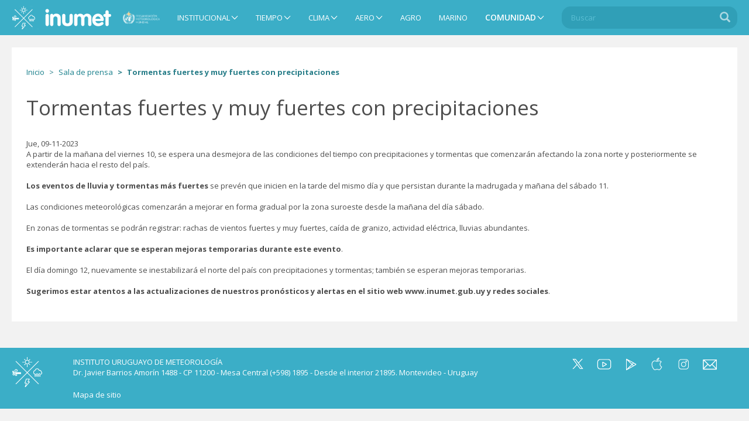

--- FILE ---
content_type: text/html; charset=UTF-8
request_url: https://inumet.gub.uy/sala-de-prensa/info-a-la-poblacion/tormentas-fuertes-y-muy-fuertes-con-precipitaciones
body_size: 9340
content:
<!DOCTYPE html>
<html  lang="es" dir="ltr" prefix="content: http://purl.org/rss/1.0/modules/content/  dc: http://purl.org/dc/terms/  foaf: http://xmlns.com/foaf/0.1/  og: http://ogp.me/ns#  rdfs: http://www.w3.org/2000/01/rdf-schema#  schema: http://schema.org/  sioc: http://rdfs.org/sioc/ns#  sioct: http://rdfs.org/sioc/types#  skos: http://www.w3.org/2004/02/skos/core#  xsd: http://www.w3.org/2001/XMLSchema# ">
<head>
  <meta charset="utf-8" />
<script async src="https://www.googletagmanager.com/gtag/js?id=UA-114551101-1"></script>
<script>window.dataLayer = window.dataLayer || [];function gtag(){dataLayer.push(arguments)};gtag("js", new Date());gtag("set", "developer_id.dMDhkMT", true);gtag("config", "UA-114551101-1", {"groups":"default","anonymize_ip":true,"page_placeholder":"PLACEHOLDER_page_path","allow_ad_personalization_signals":false});</script>
<meta name="description" content="A partir de la mañana del viernes 10, se espera una desmejora de las condiciones del tiempo con precipitaciones y tormentas que comenzarán afectando la zona norte y posteriormente se extenderán hacia el resto del país. Los eventos de lluvia y tormentas más fuertes se prevén que inicien en la tarde del mismo día y que persistan durante la madrugada y mañana del sábado 11." />
<meta name="keywords" content="INUMET,inumet,Instituto Uruguayo de Meteorología,Meteorología,precipitacion, estado actual del tiempo." />
<link rel="canonical" href="https://inumet.gub.uy/sala-de-prensa/info-a-la-poblacion/tormentas-fuertes-y-muy-fuertes-con-precipitaciones" />
<meta name="Generator" content="Drupal 10 (https://www.drupal.org)" />
<meta name="MobileOptimized" content="width" />
<meta name="HandheldFriendly" content="true" />
<meta name="viewport" content="width=device-width, initial-scale=1.0" />
<link rel="icon" href="/sites/default/files/Logo_inumet.jpg" type="image/jpeg" />
<script src="/sites/default/files/google_tag/www.inumet.gub.uy/google_tag.script.js?t8zb6o" defer></script>

    <title>Tormentas fuertes y muy fuertes con precipitaciones | Inumet</title>
    <link rel="stylesheet" media="all" href="/libraries/slick/slick/slick.css?t8zb6o" />
<link rel="stylesheet" media="all" href="/modules/contrib/slick/css/layout/slick.module.css?t8zb6o" />
<link rel="stylesheet" media="all" href="/core/modules/system/css/components/align.module.css?t8zb6o" />
<link rel="stylesheet" media="all" href="/core/modules/system/css/components/fieldgroup.module.css?t8zb6o" />
<link rel="stylesheet" media="all" href="/core/modules/system/css/components/container-inline.module.css?t8zb6o" />
<link rel="stylesheet" media="all" href="/core/modules/system/css/components/clearfix.module.css?t8zb6o" />
<link rel="stylesheet" media="all" href="/core/modules/system/css/components/details.module.css?t8zb6o" />
<link rel="stylesheet" media="all" href="/core/modules/system/css/components/hidden.module.css?t8zb6o" />
<link rel="stylesheet" media="all" href="/core/modules/system/css/components/item-list.module.css?t8zb6o" />
<link rel="stylesheet" media="all" href="/core/modules/system/css/components/js.module.css?t8zb6o" />
<link rel="stylesheet" media="all" href="/core/modules/system/css/components/nowrap.module.css?t8zb6o" />
<link rel="stylesheet" media="all" href="/core/modules/system/css/components/position-container.module.css?t8zb6o" />
<link rel="stylesheet" media="all" href="/core/modules/system/css/components/reset-appearance.module.css?t8zb6o" />
<link rel="stylesheet" media="all" href="/core/modules/system/css/components/resize.module.css?t8zb6o" />
<link rel="stylesheet" media="all" href="/core/modules/system/css/components/system-status-counter.css?t8zb6o" />
<link rel="stylesheet" media="all" href="/core/modules/system/css/components/system-status-report-counters.css?t8zb6o" />
<link rel="stylesheet" media="all" href="/core/modules/system/css/components/system-status-report-general-info.css?t8zb6o" />
<link rel="stylesheet" media="all" href="/core/modules/system/css/components/tablesort.module.css?t8zb6o" />
<link rel="stylesheet" media="all" href="/modules/contrib/blazy/css/blazy.css?t8zb6o" />
<link rel="stylesheet" media="all" href="/modules/contrib/blazy/css/components/blazy.loading.css?t8zb6o" />
<link rel="stylesheet" media="all" href="/libraries/slick/slick/slick-theme.css?t8zb6o" />
<link rel="stylesheet" media="all" href="/modules/contrib/ckeditor_accordion/css/accordion.frontend.css?t8zb6o" />
<link rel="stylesheet" media="all" href="/modules/contrib/webform/modules/webform_bootstrap/css/webform_bootstrap.css?t8zb6o" />
<link rel="stylesheet" media="all" href="https://cdn.jsdelivr.net/npm/entreprise7pro-bootstrap@3.4.8/dist/css/bootstrap.css" integrity="sha256-3p/H8uQndDeQADwalAGPYNGwk6732TJRjYcY05O81og=" crossorigin="anonymous" />
<link rel="stylesheet" media="all" href="https://cdn.jsdelivr.net/npm/@unicorn-fail/drupal-bootstrap-styles@0.0.2/dist/3.1.1/7.x-3.x/drupal-bootstrap.css" integrity="sha512-ys0R7vWvMqi0PjJvf7827YdAhjeAfzLA3DHX0gE/sPUYqbN/sxO6JFzZLvc/wazhj5utAy7rECg1qXQKIEZOfA==" crossorigin="anonymous" />
<link rel="stylesheet" media="all" href="https://cdn.jsdelivr.net/npm/@unicorn-fail/drupal-bootstrap-styles@0.0.2/dist/3.1.1/8.x-3.x/drupal-bootstrap.css" integrity="sha512-ixuOBF5SPFLXivQ0U4/J9sQbZ7ZjmBzciWMBNUEudf6sUJ6ph2zwkpFkoUrB0oUy37lxP4byyHasSpA4rZJSKg==" crossorigin="anonymous" />
<link rel="stylesheet" media="all" href="https://cdn.jsdelivr.net/npm/@unicorn-fail/drupal-bootstrap-styles@0.0.2/dist/3.2.0/7.x-3.x/drupal-bootstrap.css" integrity="sha512-MiCziWBODHzeWsTWg4TMsfyWWoMltpBKnf5Pf5QUH9CXKIVeGpEsHZZ4NiWaJdgqpDzU/ahNWaW80U1ZX99eKw==" crossorigin="anonymous" />
<link rel="stylesheet" media="all" href="https://cdn.jsdelivr.net/npm/@unicorn-fail/drupal-bootstrap-styles@0.0.2/dist/3.2.0/8.x-3.x/drupal-bootstrap.css" integrity="sha512-US+XMOdYSqB2lE8RSbDjBb/r6eTTAv7ydpztf8B7hIWSlwvzQDdaAGun5M4a6GRjCz+BIZ6G43l+UolR+gfLFQ==" crossorigin="anonymous" />
<link rel="stylesheet" media="all" href="https://cdn.jsdelivr.net/npm/@unicorn-fail/drupal-bootstrap-styles@0.0.2/dist/3.3.1/7.x-3.x/drupal-bootstrap.css" integrity="sha512-3gQUt+MI1o8v7eEveRmZzYx6fsIUJ6bRfBLMaUTzdmNQ/1vTWLpNPf13Tcrf7gQ9iHy9A9QjXKxRGoXEeiQnPA==" crossorigin="anonymous" />
<link rel="stylesheet" media="all" href="https://cdn.jsdelivr.net/npm/@unicorn-fail/drupal-bootstrap-styles@0.0.2/dist/3.3.1/8.x-3.x/drupal-bootstrap.css" integrity="sha512-AwNfHm/YKv4l+2rhi0JPat+4xVObtH6WDxFpUnGXkkNEds3OSnCNBSL9Ygd/jQj1QkmHgod9F5seqLErhbQ6/Q==" crossorigin="anonymous" />
<link rel="stylesheet" media="all" href="https://cdn.jsdelivr.net/npm/@unicorn-fail/drupal-bootstrap-styles@0.0.2/dist/3.4.0/8.x-3.x/drupal-bootstrap.css" integrity="sha512-j4mdyNbQqqp+6Q/HtootpbGoc2ZX0C/ktbXnauPFEz7A457PB6le79qasOBVcrSrOBtGAm0aVU2SOKFzBl6RhA==" crossorigin="anonymous" />
<link rel="stylesheet" media="all" href="/themes/custom/inumet/css/style.css?t8zb6o" />
<link rel="stylesheet" media="all" href="/themes/custom/inumet/css/esquemas-custom.css?t8zb6o" />
<link rel="stylesheet" media="all" href="/themes/custom/inumet/css/assets/css/app.css?t8zb6o" />
<link rel="stylesheet" media="all" href="/themes/custom/inumet/fonts/museosans_500-webfont.woff?t8zb6o" />

      
        <link href="https://fonts.googleapis.com/css?family=Open+Sans:400,600,700,800" rel="stylesheet">
        </head>
<body class="path-node page-node-type-aviso-a-la-poblacion has-glyphicons">
<a href="#main-content" class="visually-hidden focusable skip-link">
  Pasar al contenido principal
</a>
<noscript><iframe src="https://www.googletagmanager.com/ns.html?id=GTM-WMZZ8ZXB" height="0" width="0" style="display:none;visibility:hidden"></iframe></noscript>
  <div class="dialog-off-canvas-main-canvas" data-off-canvas-main-canvas>
              <header class="navbar navbar-default container-fluid" id="navbar" role="banner">
      <div class="container">
        <div class="row">
          <div class="col-md-12">
            <div class="navbar-header">
                <div class="region region-navigation">
          <a class="navbar-brand" href="/"><img src="/themes/custom/inumet/images/logo-inumet.png"
                                          alt="Logo Inumet"></a>
  <section id="block-icono150anosomm" class="block block-block-content block-block-content0db91729-54a7-4f17-89af-dfd491bc6a05 clearfix">
  
    

      
            <div class="field field--name-body field--type-text-with-summary field--label-hidden field--item"><!--<p><a href="https://public.wmo.int/en/resources/imo-wmo-150th-anniversary"><img alt="Ícono 150 años OMM" class="who-imo_logo" data-entity-type="file" data-entity-uuid="88a6702f-fe3b-4e02-b1a1-f7a078cf124d" src="/sites/default/files/inline-images/WMO_IMO_150y_logo_0.png" style="width:100%;height:auto" /></a><a href="https://public.wmo.int/en/resources/imo-wmo-150th-anniversary"><img alt="Ícono 150 años OMM" class="who-imo_alternative-logo" data-entity-type="file" data-entity-uuid="2a75bdc7-2c3a-46ef-80c8-b48e0dcb0bde" src="/sites/default/files/inline-images/WMO_IMO_150y_alternative-logo.png" style="width:100%;height:auto" /></a></p>-->
<p><a href="https://wmo.int/es"><img alt="Logo OMM" class="who-imo_logo" data-entity-type="file" data-entity-uuid="210edab9-0803-494f-a8b2-b9b55f73d07c" src="/sites/default/files/inline-images/OMM_logo.png" style="width:100%;height:auto" width="1021" height="364" loading="lazy"></a><a href="https://wmo.int/es"><img alt="Logo OMM alternativo" class="who-imo_alternative-logo" data-entity-type="file" data-entity-uuid="8af5adfd-c2bd-4e15-aea1-a3748b27ad89" src="/sites/default/files/inline-images/OMM_logo_alternativo.png" style="width:100%;height:auto" width="381" height="548" loading="lazy"></a></p>
</div>
      
  </section>


  </div>

                                            <button type="button" class="navbar-toggle navbar-toggle-form" data-toggle="collapse" data-target="#header-form-collapse">
                  <span class="sr-only">Toggle search form</span>
                  <span class="icon glyphicon glyphicon-search" aria-hidden="true"></span>
                </button>
                                            <button type="button" class="navbar-toggle" data-toggle="collapse" data-target="#navbar-collapse">
                  <span class="sr-only">Toggle navigation</span>
                  <span class="icon-bar"></span>
                  <span class="icon-bar"></span>
                  <span class="icon-bar"></span>
                </button>
                                                          <div id="navbar-collapse" class="navbar-collapse collapse">
                    <div class="region region-navigation-collapsible">
    <nav role="navigation" aria-labelledby="block-inumet-main-menu-menu" id="block-inumet-main-menu">
            
  <h2 class="visually-hidden" id="block-inumet-main-menu-menu">Main navigation</h2>
  

        
       <ul class="menu nav navbar-nav">
                        <li class="expanded dropdown">
        <a href="/institucional" class="dropdown-toggle" data-toggle="dropdown">INSTITUCIONAL <span
            class="caret"></span></a>
                             <ul class="menu dropdown-menu">
                            <li>
        <a href="/institucional/acerca-de-inumet" data-drupal-link-system-path="node/758">Acerca de Inumet</a>
                  </li>
                        <li>
        <a href="/institucional/mision" data-drupal-link-system-path="node/1">Misión</a>
                  </li>
                        <li>
        <a href="/institucional/autoridades" data-drupal-link-system-path="node/2">Autoridades</a>
                  </li>
                      <li class="expanded dropdown">
        <a href="/institucional/transparencia" class="dropdown-toggle" data-toggle="dropdown">Transparencia <span
            class="caret"></span></a>
                             <ul class="menu dropdown-menu">
                            <li>
        <a href="/institucional/transparencia/acerca-de-transparencia-en-inumet" data-drupal-link-system-path="node/122">Acerca de Transparencia en Inumet</a>
                  </li>
                        <li>
        <a href="/institucional/transparencia/ley-de-acceso-informacion-publica" data-drupal-link-system-path="node/256">Ley de acceso a la información pública</a>
                  </li>
                        <li>
        <a href="/institucional/transparencia/ley-de-creacion-de-inumet" data-drupal-link-system-path="node/11">Ley de creación de INUMET</a>
                  </li>
                        <li>
        <a href="/institucional/transparencia/organigrama" data-drupal-link-system-path="node/12">Organigrama</a>
                  </li>
                        <li>
        <a href="/institucional/transparencia/solicitud-informacion-meteorologica" data-drupal-link-system-path="node/128">Solicitud de información meteorológica</a>
                  </li>
                        <li>
        <a href="/institucional/transparencia/sueldos" data-drupal-link-system-path="node/13">Sueldos</a>
                  </li>
                        <li>
        <a href="/sites/default/files/inline-files/Decreto%20reestructura-Inumet.pdf" title="Decreto de reestructura">Decreto de Reestructura </a>
                  </li>
                        <li>
        <a href="https://www.comprasestatales.gub.uy/consultas/buscar/tipo-pub/VIG/inciso/32/ue/1/tipo-doc/C/tipo-fecha/ROF/filtro-cat/CAT/orden/ORD_ROF/tipo-orden/ASC">Adquisiciones</a>
                  </li>
                        <li>
        <a href="/institucional/preguntas-frecuentes" data-drupal-link-system-path="node/123">Preguntas frecuentes</a>
                  </li>
                        <li>
        <a href="/institucional/glosario" data-drupal-link-system-path="institucional/glosario-test">Glosario</a>
                  </li>
                        <li>
        <a href="/institucional/llamados" data-drupal-link-system-path="institucional/llamados">Llamados</a>
                  </li>
                        <li>
        <a href="/institucional/transparencia/novedades-en-llamados" data-drupal-link-system-path="institucional/transparencia/novedades-en-llamados">Novedades en llamados</a>
                  </li>
                        <li>
        <a href="/institucional/transparencia/resoluciones-de-directorio" data-drupal-link-system-path="node/194">Resoluciones de directorio</a>
                  </li>
                        <li>
        <a href="/sitemap" data-drupal-link-system-path="sitemap">Mapa de sitio</a>
                  </li>
                        <li>
        <a href="/institucional/transparencia/politicas" data-drupal-link-system-path="node/1127">Políticas de privacidad</a>
                  </li>
                        <li>
        <a href="/institucional/transparencia/unidad-especializada-en-genero" data-drupal-link-system-path="node/4084">Unidad Especializada en Género</a>
                  </li>
      </ul>
    
            </li>
                        <li>
        <a href="/institucional/presencia-regional" data-drupal-link-system-path="node/10470">Presencia Regional</a>
                  </li>
                        <li>
        <a href="/institucional/enlaces-de-interes" data-drupal-link-system-path="node/4">Enlaces de interés</a>
                  </li>
                        <li>
        <a href="/institucional/contacto" data-drupal-link-system-path="webform/contact">Contacto</a>
                  </li>
      </ul>
    
            </li>
                      <li class="expanded dropdown">
        <a href="/tiempo" class="dropdown-toggle" data-toggle="dropdown">TIEMPO <span
            class="caret"></span></a>
                             <ul class="menu dropdown-menu">
                            <li>
        <a href="/tiempo/estado-actual" data-drupal-link-system-path="tiempo/estado-actual-test">Estado actual del tiempo</a>
                  </li>
                        <li>
        <a href="/tiempo/estaciones-meteorologicas-automaticas" data-drupal-link-system-path="tiempo/estaciones-meteorologicas-automaticas-test">Estaciones meteorológicas automáticas</a>
                  </li>
                        <li>
        <a href="/tiempo/satelite" data-drupal-link-system-path="node/9031">Satélite</a>
                  </li>
                        <li>
        <a href="/tiempo/pronostico_agrometeorologico" data-drupal-link-system-path="node/8224">Pronóstico Agrometeorológico</a>
                  </li>
                        <li>
        <a href="/tiempo/historico-alertas-meteorologicas" data-drupal-link-system-path="tiempo/historico-alertas-meteorologicas-test">Histórico de advertencias meteorológicas</a>
                  </li>
                        <li>
        <a href="/tiempo/info-a-la-poblacion" data-drupal-link-system-path="tiempo/info-a-la-poblacion">Información especial</a>
                  </li>
                        <li>
        <a href="/reportes/pages/datos24hv2">Visualizador de datos meteorológicos</a>
                  </li>
                        <li>
        <a href="/tiempo/indice_de_incendios" data-drupal-link-system-path="node/9373">Índice de incendios</a>
                  </li>
                        <li>
        <a href="/tiempo/indice_uv" data-drupal-link-system-path="node/10350">Índice UV</a>
                  </li>
                        <li>
        <a href="https://www.inumet.gub.uy/node/10601">Pronóstico de Modelado Numérico</a>
                  </li>
      </ul>
    
            </li>
                      <li class="expanded dropdown">
        <a href="/clima" class="dropdown-toggle" data-toggle="dropdown">CLIMA <span
            class="caret"></span></a>
                             <ul class="menu dropdown-menu">
                            <li>
        <a href="/sala-de-prensa/boletines" data-drupal-link-system-path="sala-de-prensa/boletines">Boletines</a>
                  </li>
                      <li class="expanded dropdown">
        <a href="/clima/recursos-hidricos" class="dropdown-toggle" data-toggle="dropdown">Recursos hídricos <span
            class="caret"></span></a>
                             <ul class="menu dropdown-menu">
                            <li>
        <a href="/clima/recursos-hidricos/indice-de-precipitacion" data-drupal-link-system-path="clima/recursos-hidricos-test">Indice de precipitación</a>
                  </li>
                        <li>
        <a href="/clima/recursos-hidricos/boletin-pluviometrico" data-drupal-link-system-path="clima/recursos-hidricos-test/boletin-pluviometrico-test">Boletín pluviométrico diario</a>
                  </li>
                        <li>
        <a href="/clima/recursos-hidricos/quintiles-de-precipitacion" data-drupal-link-system-path="clima/recursos-hidricos-test/quintiles-de-precipitacion-test">Quintiles de precipitación</a>
                  </li>
                        <li>
        <a href="/clima/recursos-hidricos/mapas-de-precipitacion" data-drupal-link-system-path="clima/recursos-hidricos/mapas-de-precipitacion">Mapas de precipitación</a>
                  </li>
                        <li>
        <a href="/clima/recursos-hidricos/eventos-extremos-de-precipitacion" data-drupal-link-system-path="clima/recursos-hidricos-test/eventos-extremos-de-precipitacion-test">Eventos extremos de precipitación</a>
                  </li>
                        <li>
        <a href="/clima/recursos-hidricos/mapa-de-estaciones" data-drupal-link-system-path="clima/recursos-hidricos-test/mapa-de-estaciones-test">Mapa de estaciones</a>
                  </li>
      </ul>
    
            </li>
                      <li class="expanded dropdown">
        <a href="/clima/agricultura" class="dropdown-toggle" data-toggle="dropdown">Agricultura <span
            class="caret"></span></a>
                             <ul class="menu dropdown-menu">
                            <li>
        <a href="/clima/agricultura/balance-hidrico" data-drupal-link-system-path="clima/agricultura/balance-hidrico-test">Balance hídrico</a>
                  </li>
                        <li>
        <a href="/clima/agricultura/mapas-de-temperatura" data-drupal-link-system-path="clima/agricultura/mapas-de-temperatura">Mapas de temperatura</a>
                  </li>
                        <li>
        <a href="/clima/agricultura/registro-de-precipitacion-para-seguros-horticolas" data-drupal-link-system-path="clima/agricultura/registro-de-precipitacion-para-seguros-horticolas-test">Registro de precipitación para seguros hortícolas</a>
                  </li>
      </ul>
    
            </li>
                      <li class="expanded dropdown">
        <a href="/clima/estadisticas-climatologicas" class="dropdown-toggle" data-toggle="dropdown">Estadísticas climatológicas <span
            class="caret"></span></a>
                             <ul class="menu dropdown-menu">
                            <li>
        <a href="/clima/estadisticas-climatologicas/graficas-estadisticas-pluviometricas" data-drupal-link-system-path="clima/estadisticas-climatologicas/graficas-estadisticas-pluviometricas-test">Gráficas estadísticas pluviométricas</a>
                  </li>
                        <li>
        <a href="/clima/estadisticas-climatologicas/tablas-estadisticas" data-drupal-link-system-path="clima/estadisticas-climatologicas/tablas-estadisticas-test">Tablas estadísticas</a>
                  </li>
                        <li>
        <a href="/clima/estadisticas-climatologicas/caracteristicas-climaticas" data-drupal-link-system-path="clima/estadisticas-climatologicas/caracteristicas-climaticas-test">Características climáticas</a>
                  </li>
                        <li>
        <a href="/clima/estadisticas-climatologicas/clasificacion-climatica" data-drupal-link-system-path="clima/estadisticas-climatologicas/clasificacion-climatica-test">Clasificación climática</a>
                  </li>
      </ul>
    
            </li>
                        <li>
        <a href="/clima/tendencias-climaticas" data-drupal-link-system-path="clima/tendencias-climaticas">Tendencias climáticas</a>
                  </li>
                        <li>
        <a href="/clima/climatologia-estacional" data-drupal-link-system-path="clima/climatologia-estacional">Climatología estacional</a>
                  </li>
      </ul>
    
            </li>
                      <li class="expanded dropdown">
        <a href="/aeronautica" class="dropdown-toggle" data-toggle="dropdown">AERO <span
            class="caret"></span></a>
                             <ul class="menu dropdown-menu">
                            <li>
        <a href="/aeronautica/productos-aeronauticos" data-drupal-link-system-path="aeronautica/productos-aeronauticos">Productos aeronáuticos </a>
                  </li>
                        <li>
        <a href="/aeronautica/tablas-clim" data-drupal-link-system-path="node/10169">Tablas y resúmenes climatológicos</a>
                  </li>
                        <li>
        <a href="https://www.inumet.gub.uy/sites/default/files/2025-11/POLI%CC%81TICA%20DE%20LA%20CALIDAD.pdf">Política de calidad</a>
                  </li>
                        <li>
        <a href="https://www.inumet.gub.uy/sites/default/files/2025-12/cs-640.pdf" title="Certificado de Calidad">Certificado de Calidad</a>
                  </li>
      </ul>
    
            </li>
                        <li>
        <a href="/reportes/pages/productos-agro">AGRO</a>
                  </li>
                        <li>
        <a href="/reportes/pages/pronostico-marino/">Marino</a>
                  </li>
                      <li class="expanded dropdown active">
        <a href="/comunidad" class="dropdown-toggle" data-toggle="dropdown">COMUNIDAD <span
            class="caret"></span></a>
                             <ul class="menu dropdown-menu">
                          <li class="expanded dropdown active">
        <a href="/sala-de-prensa" class="dropdown-toggle" data-toggle="dropdown">Sala de prensa <span
            class="caret"></span></a>
                             <ul class="menu dropdown-menu">
                            <li>
        <a href="/sala-de-prensa/noticias" data-drupal-link-system-path="sala-de-prensa/noticias">Noticias</a>
                  </li>
                        <li>
        <a href="/sala-de-prensa/informes-post-evento" data-drupal-link-system-path="sala-de-prensa/informes-post-evento">Informes post evento</a>
                  </li>
                        <li>
        <a href="/sala-de-prensa/kit-para-prensa" data-drupal-link-system-path="node/731">Kit de prensa</a>
                  </li>
                        <li>
        <a href="/sala-de-prensa/videos" data-drupal-link-system-path="sala-de-prensa/videos">Videos institucionales</a>
                  </li>
      </ul>
    
            </li>
                        <li>
        <a href="/sites/default/files/inline-files/PLAN-ESTRATEGICO-2024-2027.pdf">Plan Estratégico</a>
                  </li>
                        <li>
        <a href="/comunidad/banco-de-datos" data-drupal-link-system-path="node/10512">Banco de datos</a>
                  </li>
                        <li>
        <a href="/comunidad/anuario-tecnico" data-drupal-link-system-path="comunidad/anuario-tecnico">Anuario Técnico</a>
                  </li>
                        <li>
        <a href="/comunidad/jornamet" data-drupal-link-system-path="comunidad/jornamet">Jornamet</a>
                  </li>
                        <li>
        <a href="/comunidad/portal-educativo" data-drupal-link-system-path="node/10545">Portal Educativo</a>
                  </li>
      </ul>
    
            </li>
      </ul>
    


  </nav>
<nav role="navigation" aria-labelledby="block-navegacionprincipal-2-menu" id="block-navegacionprincipal-2">
            
  <h2 class="visually-hidden" id="block-navegacionprincipal-2-menu">Navegación principal</h2>
  

        
       <ul class="menu nav navbar-nav">
                        <li class="expanded dropdown">
        <a href="/institucional" class="dropdown-toggle" data-toggle="dropdown">INSTITUCIONAL <span
            class="caret"></span></a>
                             <ul class="menu dropdown-menu">
                            <li>
        <a href="/institucional/acerca-de-inumet" data-drupal-link-system-path="node/758">Acerca de Inumet</a>
                  </li>
                        <li>
        <a href="/institucional/mision" data-drupal-link-system-path="node/1">Misión</a>
                  </li>
                        <li>
        <a href="/institucional/autoridades" data-drupal-link-system-path="node/2">Autoridades</a>
                  </li>
                      <li class="expanded dropdown">
        <a href="/institucional/transparencia" class="dropdown-toggle" data-toggle="dropdown">Transparencia <span
            class="caret"></span></a>
                             <ul class="menu dropdown-menu">
                            <li>
        <a href="/institucional/transparencia/acerca-de-transparencia-en-inumet" data-drupal-link-system-path="node/122">Acerca de Transparencia en Inumet</a>
                  </li>
                        <li>
        <a href="/institucional/transparencia/ley-de-acceso-informacion-publica" data-drupal-link-system-path="node/256">Ley de acceso a la información pública</a>
                  </li>
                        <li>
        <a href="/institucional/transparencia/ley-de-creacion-de-inumet" data-drupal-link-system-path="node/11">Ley de creación de INUMET</a>
                  </li>
                        <li>
        <a href="/institucional/transparencia/organigrama" data-drupal-link-system-path="node/12">Organigrama</a>
                  </li>
                        <li>
        <a href="/institucional/transparencia/solicitud-informacion-meteorologica" data-drupal-link-system-path="node/128">Solicitud de información meteorológica</a>
                  </li>
                        <li>
        <a href="/institucional/transparencia/sueldos" data-drupal-link-system-path="node/13">Sueldos</a>
                  </li>
                        <li>
        <a href="/sites/default/files/inline-files/Decreto%20reestructura-Inumet.pdf" title="Decreto de reestructura">Decreto de Reestructura </a>
                  </li>
                        <li>
        <a href="https://www.comprasestatales.gub.uy/consultas/buscar/tipo-pub/VIG/inciso/32/ue/1/tipo-doc/C/tipo-fecha/ROF/filtro-cat/CAT/orden/ORD_ROF/tipo-orden/ASC">Adquisiciones</a>
                  </li>
                        <li>
        <a href="/institucional/preguntas-frecuentes" data-drupal-link-system-path="node/123">Preguntas frecuentes</a>
                  </li>
                        <li>
        <a href="/institucional/glosario" data-drupal-link-system-path="institucional/glosario-test">Glosario</a>
                  </li>
                        <li>
        <a href="/institucional/llamados" data-drupal-link-system-path="institucional/llamados">Llamados</a>
                  </li>
                        <li>
        <a href="/institucional/transparencia/novedades-en-llamados" data-drupal-link-system-path="institucional/transparencia/novedades-en-llamados">Novedades en llamados</a>
                  </li>
                        <li>
        <a href="/institucional/transparencia/resoluciones-de-directorio" data-drupal-link-system-path="node/194">Resoluciones de directorio</a>
                  </li>
                        <li>
        <a href="/sitemap" data-drupal-link-system-path="sitemap">Mapa de sitio</a>
                  </li>
                        <li>
        <a href="/institucional/transparencia/politicas" data-drupal-link-system-path="node/1127">Políticas de privacidad</a>
                  </li>
                        <li>
        <a href="/institucional/transparencia/unidad-especializada-en-genero" data-drupal-link-system-path="node/4084">Unidad Especializada en Género</a>
                  </li>
      </ul>
    
            </li>
                        <li>
        <a href="/institucional/presencia-regional" data-drupal-link-system-path="node/10470">Presencia Regional</a>
                  </li>
                        <li>
        <a href="/institucional/enlaces-de-interes" data-drupal-link-system-path="node/4">Enlaces de interés</a>
                  </li>
                        <li>
        <a href="/institucional/contacto" data-drupal-link-system-path="webform/contact">Contacto</a>
                  </li>
      </ul>
    
            </li>
                      <li class="expanded dropdown">
        <a href="/tiempo" class="dropdown-toggle" data-toggle="dropdown">TIEMPO <span
            class="caret"></span></a>
                             <ul class="menu dropdown-menu">
                            <li>
        <a href="/tiempo/estado-actual" data-drupal-link-system-path="tiempo/estado-actual-test">Estado actual del tiempo</a>
                  </li>
                        <li>
        <a href="/tiempo/estaciones-meteorologicas-automaticas" data-drupal-link-system-path="tiempo/estaciones-meteorologicas-automaticas-test">Estaciones meteorológicas automáticas</a>
                  </li>
                        <li>
        <a href="/tiempo/satelite" data-drupal-link-system-path="node/9031">Satélite</a>
                  </li>
                        <li>
        <a href="/tiempo/pronostico_agrometeorologico" data-drupal-link-system-path="node/8224">Pronóstico Agrometeorológico</a>
                  </li>
                        <li>
        <a href="/tiempo/historico-alertas-meteorologicas" data-drupal-link-system-path="tiempo/historico-alertas-meteorologicas-test">Histórico de advertencias meteorológicas</a>
                  </li>
                        <li>
        <a href="/tiempo/info-a-la-poblacion" data-drupal-link-system-path="tiempo/info-a-la-poblacion">Información especial</a>
                  </li>
                        <li>
        <a href="/reportes/pages/datos24hv2">Visualizador de datos meteorológicos</a>
                  </li>
                        <li>
        <a href="/tiempo/indice_de_incendios" data-drupal-link-system-path="node/9373">Índice de incendios</a>
                  </li>
                        <li>
        <a href="/tiempo/indice_uv" data-drupal-link-system-path="node/10350">Índice UV</a>
                  </li>
                        <li>
        <a href="https://www.inumet.gub.uy/node/10601">Pronóstico de Modelado Numérico</a>
                  </li>
      </ul>
    
            </li>
                      <li class="expanded dropdown">
        <a href="/clima" class="dropdown-toggle" data-toggle="dropdown">CLIMA <span
            class="caret"></span></a>
                             <ul class="menu dropdown-menu">
                            <li>
        <a href="/sala-de-prensa/boletines" data-drupal-link-system-path="sala-de-prensa/boletines">Boletines</a>
                  </li>
                      <li class="expanded dropdown">
        <a href="/clima/recursos-hidricos" class="dropdown-toggle" data-toggle="dropdown">Recursos hídricos <span
            class="caret"></span></a>
                             <ul class="menu dropdown-menu">
                            <li>
        <a href="/clima/recursos-hidricos/indice-de-precipitacion" data-drupal-link-system-path="clima/recursos-hidricos-test">Indice de precipitación</a>
                  </li>
                        <li>
        <a href="/clima/recursos-hidricos/boletin-pluviometrico" data-drupal-link-system-path="clima/recursos-hidricos-test/boletin-pluviometrico-test">Boletín pluviométrico diario</a>
                  </li>
                        <li>
        <a href="/clima/recursos-hidricos/quintiles-de-precipitacion" data-drupal-link-system-path="clima/recursos-hidricos-test/quintiles-de-precipitacion-test">Quintiles de precipitación</a>
                  </li>
                        <li>
        <a href="/clima/recursos-hidricos/mapas-de-precipitacion" data-drupal-link-system-path="clima/recursos-hidricos/mapas-de-precipitacion">Mapas de precipitación</a>
                  </li>
                        <li>
        <a href="/clima/recursos-hidricos/eventos-extremos-de-precipitacion" data-drupal-link-system-path="clima/recursos-hidricos-test/eventos-extremos-de-precipitacion-test">Eventos extremos de precipitación</a>
                  </li>
                        <li>
        <a href="/clima/recursos-hidricos/mapa-de-estaciones" data-drupal-link-system-path="clima/recursos-hidricos-test/mapa-de-estaciones-test">Mapa de estaciones</a>
                  </li>
      </ul>
    
            </li>
                      <li class="expanded dropdown">
        <a href="/clima/agricultura" class="dropdown-toggle" data-toggle="dropdown">Agricultura <span
            class="caret"></span></a>
                             <ul class="menu dropdown-menu">
                            <li>
        <a href="/clima/agricultura/balance-hidrico" data-drupal-link-system-path="clima/agricultura/balance-hidrico-test">Balance hídrico</a>
                  </li>
                        <li>
        <a href="/clima/agricultura/mapas-de-temperatura" data-drupal-link-system-path="clima/agricultura/mapas-de-temperatura">Mapas de temperatura</a>
                  </li>
                        <li>
        <a href="/clima/agricultura/registro-de-precipitacion-para-seguros-horticolas" data-drupal-link-system-path="clima/agricultura/registro-de-precipitacion-para-seguros-horticolas-test">Registro de precipitación para seguros hortícolas</a>
                  </li>
      </ul>
    
            </li>
                      <li class="expanded dropdown">
        <a href="/clima/estadisticas-climatologicas" class="dropdown-toggle" data-toggle="dropdown">Estadísticas climatológicas <span
            class="caret"></span></a>
                             <ul class="menu dropdown-menu">
                            <li>
        <a href="/clima/estadisticas-climatologicas/graficas-estadisticas-pluviometricas" data-drupal-link-system-path="clima/estadisticas-climatologicas/graficas-estadisticas-pluviometricas-test">Gráficas estadísticas pluviométricas</a>
                  </li>
                        <li>
        <a href="/clima/estadisticas-climatologicas/tablas-estadisticas" data-drupal-link-system-path="clima/estadisticas-climatologicas/tablas-estadisticas-test">Tablas estadísticas</a>
                  </li>
                        <li>
        <a href="/clima/estadisticas-climatologicas/caracteristicas-climaticas" data-drupal-link-system-path="clima/estadisticas-climatologicas/caracteristicas-climaticas-test">Características climáticas</a>
                  </li>
                        <li>
        <a href="/clima/estadisticas-climatologicas/clasificacion-climatica" data-drupal-link-system-path="clima/estadisticas-climatologicas/clasificacion-climatica-test">Clasificación climática</a>
                  </li>
      </ul>
    
            </li>
                        <li>
        <a href="/clima/tendencias-climaticas" data-drupal-link-system-path="clima/tendencias-climaticas">Tendencias climáticas</a>
                  </li>
                        <li>
        <a href="/clima/climatologia-estacional" data-drupal-link-system-path="clima/climatologia-estacional">Climatología estacional</a>
                  </li>
      </ul>
    
            </li>
                      <li class="expanded dropdown">
        <a href="/aeronautica" class="dropdown-toggle" data-toggle="dropdown">AERO <span
            class="caret"></span></a>
                             <ul class="menu dropdown-menu">
                            <li>
        <a href="/aeronautica/productos-aeronauticos" data-drupal-link-system-path="aeronautica/productos-aeronauticos">Productos aeronáuticos </a>
                  </li>
                        <li>
        <a href="/aeronautica/tablas-clim" data-drupal-link-system-path="node/10169">Tablas y resúmenes climatológicos</a>
                  </li>
                        <li>
        <a href="https://www.inumet.gub.uy/sites/default/files/2025-11/POLI%CC%81TICA%20DE%20LA%20CALIDAD.pdf">Política de calidad</a>
                  </li>
                        <li>
        <a href="https://www.inumet.gub.uy/sites/default/files/2025-12/cs-640.pdf" title="Certificado de Calidad">Certificado de Calidad</a>
                  </li>
      </ul>
    
            </li>
                        <li>
        <a href="/reportes/pages/productos-agro">AGRO</a>
                  </li>
                        <li>
        <a href="/reportes/pages/pronostico-marino/">Marino</a>
                  </li>
                      <li class="expanded dropdown active">
        <a href="/comunidad" class="dropdown-toggle" data-toggle="dropdown">COMUNIDAD <span
            class="caret"></span></a>
                             <ul class="menu dropdown-menu">
                          <li class="expanded dropdown active">
        <a href="/sala-de-prensa" class="dropdown-toggle" data-toggle="dropdown">Sala de prensa <span
            class="caret"></span></a>
                             <ul class="menu dropdown-menu">
                            <li>
        <a href="/sala-de-prensa/noticias" data-drupal-link-system-path="sala-de-prensa/noticias">Noticias</a>
                  </li>
                        <li>
        <a href="/sala-de-prensa/informes-post-evento" data-drupal-link-system-path="sala-de-prensa/informes-post-evento">Informes post evento</a>
                  </li>
                        <li>
        <a href="/sala-de-prensa/kit-para-prensa" data-drupal-link-system-path="node/731">Kit de prensa</a>
                  </li>
                        <li>
        <a href="/sala-de-prensa/videos" data-drupal-link-system-path="sala-de-prensa/videos">Videos institucionales</a>
                  </li>
      </ul>
    
            </li>
                        <li>
        <a href="/sites/default/files/inline-files/PLAN-ESTRATEGICO-2024-2027.pdf">Plan Estratégico</a>
                  </li>
                        <li>
        <a href="/comunidad/banco-de-datos" data-drupal-link-system-path="node/10512">Banco de datos</a>
                  </li>
                        <li>
        <a href="/comunidad/anuario-tecnico" data-drupal-link-system-path="comunidad/anuario-tecnico">Anuario Técnico</a>
                  </li>
                        <li>
        <a href="/comunidad/jornamet" data-drupal-link-system-path="comunidad/jornamet">Jornamet</a>
                  </li>
                        <li>
        <a href="/comunidad/portal-educativo" data-drupal-link-system-path="node/10545">Portal Educativo</a>
                  </li>
      </ul>
    
            </li>
      </ul>
    


  </nav>

  </div>

                </div>
                                            <div id="header-form-collapse" class="header-form-collapse collapse">
                    <div class="region region-header-form">
    <div class="search-block-form block block-search block-search-form-block" data-drupal-selector="search-block-form" id="block-inumet-search" role="search">
  
      <h2 class="visually-hidden">Search</h2>
    
      <form action="/search/node" method="get" id="search-block-form" accept-charset="UTF-8">
  <div class="form-item js-form-item form-type-search js-form-type-search form-item-keys js-form-item-keys form-no-label form-group">
      <label for="edit-keys" class="control-label sr-only">Buscar</label>
  
  
  <div class="input-group"><input title="Escriba lo que quiere buscar." data-drupal-selector="edit-keys" class="form-search form-control" placeholder="Buscar" type="search" id="edit-keys" name="keys" value="" size="15" maxlength="128" data-toggle="tooltip" /><span class="input-group-btn"><button type="submit" value="Buscar" class="button js-form-submit form-submit btn-primary btn icon-only"><span class="sr-only">Buscar</span><span class="icon glyphicon glyphicon-search" aria-hidden="true"></span></button></span></div>

  
  
  </div>
<div class="form-actions form-group js-form-wrapper form-wrapper" data-drupal-selector="edit-actions" id="edit-actions"></div>

</form>

  </div>

  </div>

                </div>
                          </div>
          </div>
        </div>
      </div>
    </header>
  
  <div role="main" class="main-container container js-quickedit-main-content">
    <div class="row">

                              <div class="col-sm-12" role="heading">
              <div class="region region-header">
    <div data-drupal-messages-fallback class="hidden"></div>

  </div>

          </div>
              
            
                  <section class="col-sm-12">

                
                                      
                  
                          <a id="main-content"></a>
            <div class="region region-content">
      
  <ol class="breadcrumb">
          <li >
                  <a href="/">Inicio</a>
              </li>
          <li >
                  <a href="/sala-de-prensa">Sala de prensa</a>
              </li>
          <li  class="active">
                  Tormentas fuertes y muy fuertes con precipitaciones  
              </li>
      </ol>

    <h1 class="page-header">
<span>Tormentas fuertes y muy fuertes con precipitaciones</span>
</h1>

  <article about="/sala-de-prensa/info-a-la-poblacion/tormentas-fuertes-y-muy-fuertes-con-precipitaciones" class="aviso-a-la-poblacion is-promoted full clearfix">

  
    

  
  <div class="content">
    
            <div class="field field--name-field-fecha field--type-datetime field--label-hidden field--item"><time datetime="2023-11-09T12:00:00Z">Jue, 09-11-2023</time>
</div>
      
            <div class="field field--name-body field--type-text-with-summary field--label-hidden field--item"><p><span><span><span><span>A partir de la mañana del viernes 10, se espera una desmejora de las condiciones del tiempo con precipitaciones y tormentas que comenzarán afectando la zona norte y posteriormente se extenderán hacia el resto del país.</span></span></span></span></p>

<p>&nbsp;</p>

<p><span><span><span><span><strong>Los eventos de lluvia y tormentas más fuertes</strong> se prevén que inicien en la tarde del mismo día y que persistan durante la madrugada y mañana del sábado 11.</span></span></span></span></p>

<p>&nbsp;</p>

<p><span><span><span><span>Las condiciones meteorológicas comenzarán a mejorar en forma gradual por la zona suroeste desde la mañana del día sábado.</span></span></span></span></p>

<p>&nbsp;</p>

<p><span><span><span><span>En zonas de tormentas se podrán registrar: rachas de vientos fuertes y muy fuertes, caída de granizo, actividad eléctrica, lluvias abundantes.</span></span></span></span></p>

<p>&nbsp;</p>

<p><span><span><span><span><strong>Es importante aclarar que se esperan mejoras temporarias durante este evento</strong>.</span></span></span></span></p>

<p>&nbsp;</p>

<p><span><span><span><span>El día domingo 12, nuevamente se inestabilizará el norte del país con precipitaciones y tormentas; también se esperan mejoras temporarias.</span></span></span></span></p>

<p>&nbsp;</p>

<p><span><span><span><span><strong>Sugerimos estar atentos a las actualizaciones de nuestros pronósticos y alertas en el sitio web www.inumet.gub.uy y redes sociales</strong>.</span></span></span></span></p>

<p>&nbsp;</p></div>
      
  </div>

</article>


  </div>

              </section>

            

    </div>

        <div class="main-container container">
      
    </div>


  </div>






      <footer class="footer container-fluid" role="contentinfo">
        <div class="region region-footer">
    <section id="block-logopie" class="block block-block-content block-block-content0ff7b9b1-11dd-4af6-a352-e5f97c7d8603 clearfix">
  
    

      
            <div class="field field--name-body field--type-text-with-summary field--label-hidden field--item"><div class="container">
<div class="row">
<div class="col-md-1"><a href="/"><img alt="Logo del pie" data-entity-type="file" data-entity-uuid="d42b68e1-6417-4cff-8e44-28ce9e5eeeea" src="/sites/default/files/inline-images/inumet-logo-pie_0.png" width="52" height="52" loading="lazy"></a></div>

<div class="col-md-8">
<div class="pie-left">
<p class="titulo-pie">INSTITUTO URUGUAYO DE METEOROLOGÍA</p>

<p>Dr. Javier Barrios Amorín 1488 - CP 11200 - Mesa Central (+598) 1895 - Desde el interior 21895. Montevideo - Uruguay</p>

<p class="mapaSitio"><a href="/sitemap">Mapa de sitio</a></p>
</div>
</div>

<div class="col-md-3 text-center">
<div class="socialpie flex"><a href="https://x.com/Inumet_"><img alt="Logo twitter x" class="redes" data-entity-type="file" data-entity-uuid="1ff0d6eb-9e89-47f8-9072-bf5c5dcf29e9" src="/sites/default/files/inline-images/rs-twitter_x-pie.png" style="margin: 0 10px;" width="25" height="25" loading="lazy"></a> <a href="https://www.youtube.com/c/INUMETUruguay_oficial"><img alt="Logo youtube" class="redes" data-entity-type="file" data-entity-uuid="b2710933-e398-4be2-bfdd-0c16728667a4" src="/sites/default/files/inline-images/rs-youtube-pie.png" style="margin: 0 10px;" width="25" height="25" loading="lazy"></a> <a href="https://play.google.com/store/apps/details?id=uy.gub.meteorologia.inumet&amp;utm_source=global_co&amp;utm_medium=prtnr&amp;utm_content=Mar2515&amp;utm_campaign=PartBadge&amp;pcampaignid=MKT-Other-global-all-co-prtnr-py-PartBadge-Mar2515-1"><img alt="Logo playstore" class="redes" data-entity-type="file" data-entity-uuid="8b5a855c-6c1f-4337-bd45-128f36b475c8" src="/sites/default/files/inline-images/rs-playstore-pie.png" style="margin: 0 10px;" width="25" height="25" loading="lazy"></a><a href="https://apps.apple.com/sg/app/inumet/id1435519346"><img alt="Logo App Store" class="redes" data-entity-type="file" data-entity-uuid="7f64e196-943b-48ee-83cc-7f45dff24a8c" src="/sites/default/files/inline-images/rs-appstore-pie.png" style="margin: 0 10px;" width="25" height="25" loading="lazy"></a><a href="https://www.instagram.com/inumet.uy/?hl=es-la"><img alt="Icono instagram" class="redes" data-entity-type="file" data-entity-uuid="5e5df12a-9ba3-4799-8dd8-d472de4cc471" src="/sites/default/files/inline-images/rs-instagram-pie_4.png" style="margin: 0 10px;" width="25" height="25" loading="lazy"></a> <a href="/institucional/contacto"><img alt="Logo contacto" class="redes" data-entity-type="file" data-entity-uuid="9637d6c9-d2f9-4816-b376-7a9832472201" src="/sites/default/files/inline-images/rs-contacto-pie.png" style="margin: 0 10px;" width="25" height="25" loading="lazy"></a></div>

<p>&nbsp;</p>
</div>
</div>
</div>
</div>
      
  </section>


  </div>

    </footer>
  
  </div>


<script type="application/json" data-drupal-selector="drupal-settings-json">{"path":{"baseUrl":"\/","pathPrefix":"","currentPath":"node\/10306","currentPathIsAdmin":false,"isFront":false,"currentLanguage":"es"},"pluralDelimiter":"\u0003","suppressDeprecationErrors":true,"google_analytics":{"account":"UA-114551101-1","trackOutbound":true,"trackMailto":true,"trackTel":true,"trackDownload":true,"trackDownloadExtensions":"7z|aac|arc|arj|asf|asx|avi|bin|csv|doc(x|m)?|dot(x|m)?|exe|flv|gif|gz|gzip|hqx|jar|jpe?g|js|mp(2|3|4|e?g)|mov(ie)?|msi|msp|pdf|phps|png|ppt(x|m)?|pot(x|m)?|pps(x|m)?|ppam|sld(x|m)?|thmx|qtm?|ra(m|r)?|sea|sit|tar|tgz|torrent|txt|wav|wma|wmv|wpd|xls(x|m|b)?|xlt(x|m)|xlam|xml|z|zip","trackColorbox":true},"blazy":{"loadInvisible":false,"offset":100,"saveViewportOffsetDelay":50,"loader":true,"unblazy":false,"visibleClass":false},"blazyIo":{"disconnect":false,"rootMargin":"0px","threshold":[0,0.25,0.5,0.75,1]},"slick":{"accessibility":true,"adaptiveHeight":false,"autoplay":false,"pauseOnHover":true,"pauseOnDotsHover":false,"pauseOnFocus":true,"autoplaySpeed":3000,"arrows":true,"downArrow":false,"downArrowTarget":"","downArrowOffset":0,"centerMode":false,"centerPadding":"50px","dots":false,"dotsClass":"slick-dots","draggable":true,"fade":false,"focusOnSelect":false,"infinite":true,"initialSlide":0,"lazyLoad":"ondemand","mouseWheel":false,"randomize":false,"rtl":false,"rows":1,"slidesPerRow":1,"slide":"","slidesToShow":1,"slidesToScroll":1,"speed":500,"swipe":true,"swipeToSlide":false,"edgeFriction":0.34999999999999997779553950749686919152736663818359375,"touchMove":true,"touchThreshold":5,"useCSS":true,"cssEase":"ease","cssEaseBezier":"","cssEaseOverride":"","useTransform":true,"easing":"linear","variableWidth":false,"vertical":false,"verticalSwiping":false,"waitForAnimate":true},"ckeditorAccordion":{"accordionStyle":{"collapseAll":1,"keepRowsOpen":0,"animateAccordionOpenAndClose":1,"openTabsWithHash":0,"allowHtmlInTitles":0}},"bootstrap":{"forms_has_error_value_toggle":1,"modal_animation":1,"modal_backdrop":"true","modal_focus_input":1,"modal_keyboard":1,"modal_select_text":1,"modal_show":1,"modal_size":"","popover_enabled":1,"popover_animation":1,"popover_auto_close":1,"popover_container":"body","popover_content":"","popover_delay":"0","popover_html":0,"popover_placement":"right","popover_selector":"","popover_title":"","popover_trigger":"click","tooltip_enabled":1,"tooltip_animation":1,"tooltip_container":"body","tooltip_delay":"0","tooltip_html":0,"tooltip_placement":"auto left","tooltip_selector":"","tooltip_trigger":"hover"},"ajaxTrustedUrl":{"\/search\/node":true},"user":{"uid":0,"permissionsHash":"3adea7ce39228f76fa62a6ff412a27b8565fc4fe64df56c26ea3b4f5f2e20fcc"}}</script>
<script src="/modules/contrib/blazy/js/polyfill/blazy.polyfill.min.js?v=-1_1768603503"></script>
<script src="/modules/contrib/blazy/js/polyfill/blazy.classlist.min.js?v=-1_1768603503"></script>
<script src="/modules/contrib/blazy/js/polyfill/blazy.promise.min.js?v=-1_1768603503"></script>
<script src="/modules/contrib/blazy/js/polyfill/blazy.raf.min.js?v=-1_1768603503"></script>
<script src="/core/assets/vendor/jquery/jquery.min.js?v=3.7.1_1768603503"></script>
<script src="/core/assets/vendor/underscore/underscore-min.js?v=1.13.7_1768603503"></script>
<script src="/core/assets/vendor/once/once.min.js?v=1.0.1_1768603503"></script>
<script src="/sites/default/files/languages/es_IEnF0_jKTEx5bmQPGygwL7XzlAJBlmlRLCQ-B7RewcU.js?v=-1_1768603503"></script>
<script src="/core/misc/drupalSettingsLoader.js?v=10.5.3_1768603503"></script>
<script src="/core/misc/drupal.js?v=10.5.3_1768603503"></script>
<script src="/core/misc/drupal.init.js?v=10.5.3_1768603503"></script>
<script src="/core/misc/debounce.js?v=10.5.3_1768603503"></script>
<script src="/modules/contrib/blazy/js/dblazy.min.js?v=-1_1768603503"></script>
<script src="/modules/contrib/blazy/js/plugin/blazy.once.min.js?v=-1_1768603503"></script>
<script src="/modules/contrib/blazy/js/plugin/blazy.sanitizer.min.js?v=-1_1768603503"></script>
<script src="/modules/contrib/blazy/js/plugin/blazy.dom.min.js?v=-1_1768603503"></script>
<script src="/modules/contrib/blazy/js/base/blazy.base.min.js?v=-1_1768603503"></script>
<script src="/modules/contrib/blazy/js/plugin/blazy.dataset.min.js?v=-1_1768603503"></script>
<script src="/modules/contrib/blazy/js/plugin/blazy.viewport.min.js?v=-1_1768603503"></script>
<script src="/modules/contrib/blazy/js/plugin/blazy.xlazy.min.js?v=-1_1768603503"></script>
<script src="/modules/contrib/blazy/js/plugin/blazy.observer.min.js?v=-1_1768603503"></script>
<script src="/modules/contrib/blazy/js/plugin/blazy.loading.min.js?v=-1_1768603503"></script>
<script src="/modules/contrib/blazy/js/polyfill/blazy.webp.min.js?v=-1_1768603503"></script>
<script src="/modules/contrib/blazy/js/base/blazy.min.js?v=-1_1768603503"></script>
<script src="/modules/contrib/blazy/js/base/io/bio.min.js?v=-1_1768603503"></script>
<script src="/libraries/slick/slick/slick.min.js?v=1.x_1768603503"></script>
<script src="/modules/contrib/blazy/js/base/io/bio.media.min.js?v=-1_1768603503"></script>
<script src="/modules/contrib/blazy/js/base/blazy.drupal.min.js?v=-1_1768603503"></script>
<script src="/modules/contrib/blazy/js/blazy.load.min.js?v=-1_1768603503"></script>
<script src="/modules/contrib/slick/js/slick.vanilla.min.js?v=10.5.3_1768603503"></script>
<script src="/themes/contrib/bootstrap/js/bootstrap-pre-init.js?v=-1_1768603503"></script>
<script src="https://cdn.jsdelivr.net/npm/entreprise7pro-bootstrap@3.4.8/dist/js/bootstrap.js" integrity="sha256-DSHWUwfs+dyvqNBAlaN3fBLYhXtZgMDSoNiXIPCv+E4=" crossorigin="anonymous"></script>
<script src="/themes/contrib/bootstrap/js/drupal.bootstrap.js?v=-1_1768603503"></script>
<script src="/themes/contrib/bootstrap/js/attributes.js?v=-1_1768603503"></script>
<script src="/themes/contrib/bootstrap/js/theme.js?v=-1_1768603503"></script>
<script src="/themes/contrib/bootstrap/js/popover.js?v=-1_1768603503"></script>
<script src="/themes/contrib/bootstrap/js/tooltip.js?v=-1_1768603503"></script>
<script src="/modules/contrib/ckeditor_accordion/js/accordion.frontend.min.js?v=-1_1768603503"></script>
<script src="/modules/contrib/google_analytics/js/google_analytics.js?v=10.5.3_1768603503"></script>
<script src="/themes/custom/inumet/js/custom.js?v=-1_1768603503"></script>
<script src="/modules/contrib/webform/js/webform.behaviors.js?v=10.5.3_1768603503"></script>
<script src="/core/misc/states.js?v=10.5.3_1768603503"></script>
<script src="/themes/contrib/bootstrap/js/misc/states.js?v=-1_1768603503"></script>
<script src="/modules/contrib/webform/js/webform.states.js?v=10.5.3_1768603503"></script>
<script src="/modules/contrib/webform/modules/webform_bootstrap/js/webform_bootstrap.states.js?v=10.5.3_1768603503"></script>

<script defer src="https://static.cloudflareinsights.com/beacon.min.js/vcd15cbe7772f49c399c6a5babf22c1241717689176015" integrity="sha512-ZpsOmlRQV6y907TI0dKBHq9Md29nnaEIPlkf84rnaERnq6zvWvPUqr2ft8M1aS28oN72PdrCzSjY4U6VaAw1EQ==" data-cf-beacon='{"version":"2024.11.0","token":"5c0151b97c324014b3ff3bf445812766","server_timing":{"name":{"cfCacheStatus":true,"cfEdge":true,"cfExtPri":true,"cfL4":true,"cfOrigin":true,"cfSpeedBrain":true},"location_startswith":null}}' crossorigin="anonymous"></script>
</body>
</html>


--- FILE ---
content_type: text/css
request_url: https://inumet.gub.uy/themes/custom/inumet/css/style.css?t8zb6o
body_size: 5573
content:
@font-face {
  font-family: 'Museo';
  src: url('../fonts/museosans_500-webfont.woff2') format('woff2'),
  url('../fonts/museosans_500-webfont.woff') format('woff');
  font-weight: normal;
  font-style: normal;
}

.noticia {
  background-color: #fff;
  padding: 0;
}

.noticia img {
  width: 100%;
}

.info-noticias {
  padding: 20px;
}

.info-noticias a h2 {
  color: #297e89;
  font-size: 18px;
}

/* Home videos */
.videos {
  background-color: #fff;
  border: 1px solid #81d7e2;
  padding: 30px;
  margin-bottom: 15px;
}

.videos h2 {
  font-size: 15px;
  margin-left: 60px;
}

.slide-videos ul {
  list-style-type: none;
  overflow: hidden;
  background-color: #333;
}

.slide-videos li {
  display: inline;
  padding: 20px;
}

.slide-videos li img {
  width: 300px;
  height: 168px;
}

/* Custom Arrow. */
.prev {
  color: #999;
  top: 50%;
  left: 1.5em;
  font-size: 1.5em;
}

.prev:hover {
  cursor: pointer;
  color: black;
}

.next {
  color: #999;
  top: 50%;
  right: 1.5em;
  font-size: 1.5em;
}

.next:hover {
  cursor: pointer;
  color: black;
}

@media screen and (max-width: 800px) {
  .next {
    display: none !important;
  }
}

/*  Body. */
body {
  background: #f7fafb;
  margin: 0;
}

* {
  font-family: 'Open Sans', sans-serif;
  font-size: 13px;
}

h1, h2, h3 {
  color: #297e89;
  font-family: 'Museo', 'Open Sans', sans-serif;
  margin: 0;
}

h1 {
  font-size: 26px;
}

h2 {
  font-size: 18px;
  margin-bottom: 10px;
  margin-top: 20px !important;
}

h2 a {
  font-size: 18px;
  margin-bottom: 10px;
}

a h3 span {
  font-size: 16px;
  margin-bottom: 10px;
  color: #1a808c;
}

a:hover h3 span {
  color: #3baec7;
  text-decoration: none;
}

p, span, a, ul li {
  font-family: 'Open Sans', sans-serif;
  color: #4d4d4d;
  font-size: 13px;
}

a {
  color: #297e89;
}

a:hover, a:focus {
  color: #3baec7;
  text-decoration: none;
}

.alert {
  display: block;
  margin-bottom: inherit;
}

.alert ul.item-list--messages li.item--message {
  display: none;
}

ul, ul li {
  padding: 0;
}

/*  Grid. */
.container {
  max-width: 1440px;
  width: 100%;
}

/*  Flex. */
.flex {
  display: -webkit-box;
  display: -ms-flexbox;
  display: flex;
  -webkit-box-flex: 0;
}

.flex-end {
  -webkit-box-pack: end;
  -ms-flex-pack: end;
  justify-content: flex-end;
  text-align: end;
}

.flex-center {
  -webkit-box-pack: center;
  -ms-flex-pack: center;
  justify-content: center;
  text-align: center;
}

.flex-middle {
  -webkit-box-align: center;
  -ms-flex-align: center;
  align-items: center;
}

/*  Header. */
#block-inumet-main-menu ul li ul li ul.dropdown-menu {
  position: static;
  float: none;
  width: auto;
  margin-top: 0;
  background-color: transparent;
  border: 0;
  -webkit-box-shadow: none;
  box-shadow: none;
}

header.navbar-default {
  background: #3baec7;
  border: none;
  border-radius: 0;
  padding: 10px;
  margin-top: 0 !important;
}

header.navbar-default .navbar-default .navbar-collapse,
header.navbar-default .navbar-default .navbar-form {
  background: transparent;
}

header.navbar-default .navbar-brand {
  height: auto;
  margin: 10px 0 !important;
  padding: 0;
}

header.navbar-default .navbar-nav > li {}
header.navbar-default .navbar-nav > li > a {
  color: #fff;
  font-family: 'Open Sans', sans-serif;
  font-size: 13px;
  text-transform: uppercase;
}

header.navbar-default .navbar-nav > li.active > a {
  background: transparent;
  color: #fff;
  font-size: 14px;
  font-weight: 600;
}

header.navbar-default .navbar-nav > li.active > a:hover,
header.navbar-default .navbar-nav > li.active > a:focus {
  color: white;
}

header.navbar-default .navbar-nav > li > a .caret,
#block-inumet-main-menu ul li ul li a .caret {
  background-color: white;
  -webkit-mask: url(../images/ico-arrow-down.svg) no-repeat 50% 50%;
  mask: url(../images/ico-arrow-down.svg) no-repeat 50% 50%;
  height: 12px;
  width: 12px;
  vertical-align: baseline;
}

header.navbar-default .navbar-nav > li > a:hover,
header.navbar-default .navbar-nav > li > a:focus {
  background: transparent !important;
  color: #a3edfd;
}

header.navbar-default .navbar-nav > li > a:hover .caret,
header.navbar-default .navbar-nav > li > a:focus .caret {
  background: #a3edfd;
}

header.navbar-default .navbar-nav > .open > a,
header.navbar-default .navbar-nav > .open > a:hover,
header.navbar-default .navbar-nav > .open > a:focus {
  color: red;
  background-color: #3bb0c9;
}

header.navbar-default .navbar-nav > li > .dropdown-menu {
  background: #3bb0c9;
  border: none;
  box-shadow: none;
  margin: 0;
  padding: 10px 20px 20px;
  left: 0;
  right: auto;
}

header.navbar-default .navbar-nav > li > .dropdown-menu li {}
header.navbar-default .navbar-nav > li > .dropdown-menu li a {
  color: #fff;
  padding: 5px 0;
}

header.navbar-default .navbar-nav > li > .dropdown-menu li a:hover,
header.navbar-default .navbar-nav > li > .dropdown-menu li a:focus {
  background: transparent;
  color: #a3edfd;
}

header.navbar-default .navbar-nav > li > ul > li > ul.dropdown-menu li > a {
  font-weight: normal;
}

header.navbar-default .navbar-nav > li > .dropdown-menu li.active a.dropdown-toggle,
header.navbar-default .navbar-nav > li > .dropdown-menu li.active a.is-active {
  background: transparent;
  color: white;
  font-weight: 600;
}

header.navbar-default .navbar-nav > .open > a,
header.navbar-default .navbar-nav > .open > a:hover,
header.navbar-default .navbar-nav > .open > a:focus {
  color: white;
}

@media (max-width: 767px) {
  header.navbar-default {
    padding: 10px 0;
  }

  header.navbar-default .navbar-toggle {
    border: none;
    margin: 12px 5px 0 5px;
  }

  header.navbar-default .navbar-toggle:hover,
  header.navbar-default .navbar-toggle:focus {
    background: transparent;
  }

  header.navbar-default .navbar-toggle .icon-bar {
    background: white;
  }

  header.navbar-default .navbar-toggle:hover .icon-bar,
  header.navbar-default .navbar-toggle:focus .icon-bar {
    background: #2a7d88;
  }

  header.navbar-default .navbar-nav.menu {
    margin: 10px 0 0;
  }

  header.navbar-default .navbar-collapse {
    border-color: #a3edfd;
    margin-top: 10px;
    padding: 0;
  }

  header.navbar-default .navbar-nav > li > a {
    padding: 7px 0;
  }

  header.navbar-default .navbar-nav > li > a:hover,
  header.navbar-default .navbar-nav > li > a:focus {
    background: transparent !important;
    color: #a3edfd;
  }

  header.navbar-default .navbar-nav > li > a:hover .caret,
  header.navbar-default .navbar-nav > li > a:focus .caret {
    background: #a3edfd !important;
  }

  header.navbar-default .navbar-nav > li > ul > li > a .caret {
    background-color: white;
    -webkit-mask: url(../images/ico-arrow-down.svg) no-repeat 50% 50%;
    mask: url(../images/ico-arrow-down.svg) no-repeat 50% 50%;
    height: 12px;
    width: 12px;
    vertical-align: baseline;
  }

  header.navbar-default .navbar-nav > li > .dropdown-menu li {}
  header.navbar-default .navbar-nav > li > .dropdown-menu li a {
    color: #fff !important;
    padding: 5px 0;
  }

  header.navbar-default .navbar-nav > li > .dropdown-menu li a:hover,
  header.navbar-default .navbar-nav > li > .dropdown-menu li a:focus {
    background: transparent;
    color: #a3edfd !important;
  }

  header.navbar-default .navbar-nav > li > .dropdown-menu li.active a,
  header.navbar-default .navbar-nav > li > .dropdown-menu li.active a {
    background: transparent !important;
    color: white;
    font-weight: 600;
  }
}

/*  Home. */
.path-frontpage aside {
  margin-top: 20px;
}

.path-frontpage .region-content {
  margin-top: 20px;
}

@media (max-width: 768px) {
  .path-frontpage aside {
    margin-top: 0;
  }
}

/*  Menú de página en sección contenido. */
.region-content nav {
  background: white;
  padding: 20px 40px 40px;
}

.region-content nav h2,
.region-content nav h2 span {
  color: #297e89;
  font-size: 16px;
  font-weight: 600;
}

.region-content nav ul {
  float: none !important;
  margin: 0;
}

.region-content nav ul li {
  border-bottom: 1px solid #a3edfd;
  float: none !important;
}

.region-content nav ul li:last-child {
  border-bottom: none;
}

.region-content nav ul li a {
  color: #4d4d4d;
  font-size: 14px;
}

.region-content nav ul li a .caret {
  background-color: #3baec7;
  -webkit-mask: url(../images/ico-arrow-down.svg) no-repeat 50% 50%;
  mask: url(../images/ico-arrow-down.svg) no-repeat 50% 50%;
  height: 12px;
  width: 12px;
  vertical-align: baseline;
}

.region-content nav ul li.open a {
  color: #297e89;
}
.region-content nav ul li.open a .caret {
  transform: rotate(180deg);
}

.region-content nav ul li a:hover,
.region-content nav ul li a:focus {
  background: transparent;
  color: #297e89;
}

.region-content nav .dropdown-menu {
  position: relative;
  box-shadow: none;
  border: none;
}

.region-content nav .dropdown-menu a {
  color: #4d4d4d !important;
  padding-left: 25px;
}

/*  Box. */
.box {
  background: white;
  margin-bottom: 10px;
  padding: 20px;
  box-shadow: 0 3px 7px -3px rgba(0, 0, 0, 0.1);
}

.box-green {
  margin-bottom: 10px;
  padding: 20px;
}

.box-green select {
  background: #fff;
  border: 1px solid #ccc;
  margin-bottom: 10px;
  padding: 5px;
  width: 100%;
}

/*  Header box. */
.header-box h2 {
  margin-bottom: 20px;
  font-size: 24px;
}

.header-box h3 {
  margin: 10px 0;
  font-size: 20px;
}

/*  File. */
.download {
  border: 2px solid #f3f8f9;
  border-radius: 5px;
  margin: 5px 0;
  padding: 5px;
}

.file {
  display: block;
  align-items: center;
}

.file span {
  border: none !important;
}

.file-icon-download img {
  margin-right: 5px;
  width: 40px;
}

.file-link a {
  color: #297e89;
}

.file-link a:hover,
.file-link a:focus {
  color: #3baec7;
  text-decoration: none;
}

/*  Box. */
.block-grid {}
.block-grid .block-home {
  margin-right: 5px;
  padding: 10px;
  width: 50%;
}

.block-grid.block-grid-last {
  margin-bottom: 20px;
}

.block-grid .block-home:nth-child(2) {
  margin-left: 5px;
  margin-right: 0;
}

.block-grid .block-home a {
  display: block;
  text-align: center;
  color: #999;
}

.block-grid .block-home a:hover,
.block-grid .block-home a:focus {
  color: #297e89;
}

.block-grid .block-home a img {
  display: block;
  margin: 10px auto;
  width: 50px;
}

.block-grid .block-home a span {
  color: #297e89;
  display: block;
  font-size: 11px;
  line-height: 12px;
}

.block-grid .block-home a:hover span,
.block-grid .block-home a:focus span {
  color: #3baec7;
}

.block-grid .block-home a:hover img,
.block-grid .block-home a:focus img {
  opacity: 0.7;
}

/*  Icons. */
.arrow-down {
  background-color: #3baec7;
  display: inline-block;
  -webkit-mask: url(../images/ico-arrow-down.svg) no-repeat 50% 50%;
  mask: url(../images/ico-arrow-down.svg) no-repeat 50% 50%;
  height: 15px;
  width: 15px;
  vertical-align: baseline;
}

.arrow-down:hover,
.arrow-down:focus {
  background: #3bb0c9;
}

.arrow-down2 {
  background-color: #3baec7;
  display: inline-block;
  -webkit-mask: url(../images/ico-arrow-down-2.svg) no-repeat 50% 50%;
  mask: url(../images/ico-arrow-down.svg) no-repeat 50% 50%;
  height: 25px;
  width: 25px;
  vertical-align: baseline;
  float: right;
}

.arrow-down:hover,
.arrow-down:focus {
  background: #3bb0c9;
}

/*  Social. */
.social {
  padding: 10px;
}

.social a {
  flex-grow: 1;
  text-align: center;
}

/*  Botón acceso. */
.boton-acceso {
  padding: 0;
}

.boton-acceso a {
  display: block;
}

.boton-acceso img {
  margin-right: 20px;
}

.boton-acceso:hover,
.boton-acceso:focus {
  border: 1px solid #3baec7;
}

.boton-acceso:hover h2,
.boton-acceso:focus h2 {
  color: #3baec7;
}

/*  Destacado. */
.destacado {}
.destacado .img-destacado {
  flex: 0 20%;
}

.destacado .img-destacado img {
  border-radius: 50%;
  overflow: hidden;
}

.destacado .info-destacado {
  flex: 0 70%;
  margin: 0 10px;
}

.destacado .info-destacado .titulo-destacado a {
  font-family: 'Museo', 'Open Sans', sans-serif;
  font-size: 16px;
}

.titulo-destacado {
  font-family: 'Museo', 'Open Sans', sans-serif;
  font-size: 16px;
}

/*  View noticias. */
.view-noticias {
  margin: 20px 0;
}

.view-noticias .view-content {
  display: flex;
}

.view-noticias .view-content .views-row {
  margin-right: 10px;
  width: 50%;
}

.view-noticias .views-row:nth-child(2) {
  /*margin-left: 10px;*/
  margin-right: 0;
}

@media (max-width: 768px) {
  .view-noticias .view-content {
    display: block;
  }
  .view-noticias .view-content .views-row {
    flex: 1;
    margin: 0;
    width: 100%;
  }
}

/*  Noticias. */
article.news {}
.view-noticias.view-id-noticias.view-display-id-block_1 .box-img,
article.news figure {
  overflow: hidden;
  position: relative;
  z-index: 1;
}

.view-noticias.view-id-noticias.view-display-id-block_1 .box-img img,
article.news figure img {
  border: none;
  width: 100%;
  transition: all 0.3s ease;
  z-index: 3;
}

article.news figure .overlay-figure {
  bottom: 0;
  left: 0;
  position: absolute;
  height: 100%;
  width: 100%;
  z-index: 5;
}

article.news .box-info {
  background: white;
  margin: 0;
  height: 150px;
  padding: 20px;
}

article.news .box-info h2 {
  margin: 10px 0;
}

article.news a:hover,
article.news a:focus {
  text-decoration: none;
}

article.news a:hover h2,
article.news a:focus h2 {
  color: #3baec7;
}

article.news a:hover .overlay-figure,
article.news a:focus .overlay-figure {
  background: rgba(59, 176, 201, 0.3);
}

.view-noticias.view-id-noticias.view-display-id-block_1 .box-img img:hover,
.view-noticias.view-id-noticias.view-display-id-block_1 .box-img img:focus,
article.news a:hover figure img,
article.news a:focus figure img {
  transform: scale(1.15);
}

.box-img img {
  width: 100%;
}

@media (max-width: 1200px) {
  article.news .box-info {
    height: 200px;
  }
}

@media (max-width: 768px) {
  article.news {
    margin-bottom: 20px;
  }
  article.news .box-info {
    height: auto;
  }
}

/*  Navs admin. */
nav.tabs {}
nav.tabs ul {
  display: flex;
}

/*  Nav Tabs. */
.nav-tabs {
  border: none;
  padding: 0;
}

.nav-tabs > li {
  float: none;
  margin-right: 5px;
}

@media (max-width: 1024px) {
  .nav-tabs > li {
    flex-grow: 1;
  }
}

.nav-tabs > li:last-child {
  margin-right: 0;
}

.nav-tabs > li > a {
  background: #ffffff5c;
  border: 1px solid #a3edfd73;
  border-bottom: none;
  height: 50px;
  padding: 15px 30px;
}

@media (max-width: 1024px) {
  .nav-tabs > li > a {
    padding: 15px;
  }
}

.nav-tabs > li > a:hover,
.nav-tabs > li > a:focus {
  background: #ffffff5c;
  border: 1px solid #a3edfd;
  border-bottom: none;
}

.nav-tabs > li.active {
  position: relative;
  overflow: hidden;
}

.nav-tabs > li.active:after {
  bottom: -2px;
  content: "";
  left: 1px;
  background: white;
  height: 3px;
  position: absolute;
  width: 100%;
}

.nav-tabs > li.active > a {
  background: white;
  border: 1px solid #a3edfd;
}

.nav-tabs > li.active > a,
.nav-tabs > li.active > a:hover,
.nav-tabs > li.active > a:focus {
  border: 1px solid #a3edfd;
}

.nav-tabs > li.active > a > .name {
  color: #3baec7;
}

.nav-tabs > li > a {
  display: flex;
  margin: 0;
}
.nav-tabs > li > a > .name {
  color: #999;
  font-size: 13px;
  font-weight: 600;
  text-transform: uppercase;
}

@media (max-width: 768px) {
  .nav-tabs > li > a > .name {
    display: none;
  }

  .nav-tabs > li > a > .ico {
    background-color: #3baec7;
    /*: 20px;
    width: 20px;
    */
    height: 25px;
    width: 25px;
  }

  .nav-tabs > li > a:hover > .ico,
  .nav-tabs > li > a:focus > .ico {
    background-color: #a3edfd;
  }

  .nav-tabs > li.item-estado > a > .ico {
    -webkit-mask: url(../images/ico-tab-estado-actual.svg) no-repeat 50% 50%;
    mask: url(../images/ico-tab-estado-actual.svg) no-repeat 50% 50%;
  }

  .nav-tabs > li.item-pronostico > a > .ico {
    -webkit-mask: url(../images/ico-tab-pronostico.svg) no-repeat 50% 50%;
    mask: url(../images/ico-tab-pronostico.svg) no-repeat 50% 50%;
  }

  .nav-tabs > li.item-aviso > a > .ico {
    -webkit-mask: url(../images/ico-tab-aviso.svg) no-repeat 50% 50%;
    mask: url(../images/ico-tab-aviso.svg) no-repeat 50% 50%;
  }

  .nav-tabs > li.item-alerta > a > .ico {
    -webkit-mask: url(../images/ico-tab-alerta.svg) no-repeat 50% 50%;
    mask: url(../images/ico-tab-alerta.svg) no-repeat 50% 50%;
  }
  .msg-actualizacion {
    margin-top: 10%;
  }
}

.tab-content {
  background: white;
  border: 1px solid #a3edfd;
}

.tab-content .tab-pane {
  padding: 20px;
}

/*  Footer. */
footer.footer {
  background: #3baec7;
  border: none;
  padding: 15px 0;
}

footer.footer * {
  color: white;
}

footer.footer p {
  margin: 0;
}

footer p.mapaSitio {
  padding-top: 20px;
}

footer p.mapaSitio > a:hover, a:focus {
  color: #297e89;
  text-decoration: none;
}

/*  FORM. */
.form-item {
  border: none;
}
.form-item.panel {
  margin-bottom: 40px;
}
.form-item.panel .panel {
  margin: 0;
}

.form-item .panel-heading {
  border-bottom: 1px solid #d1f6fe;
  background: transparent;
}
.form-item .panel-heading .panel-title {
  color: #297e89;
  font-size: 26px;
  margin-top: 30px;
  padding-left: 0;
}

.form-control {
  border: 1px solid #3baec7;
  box-shadow: none;
  color: #4d4d4d;
  font-family: 'Open Sans', sans-serif;
  font-size: 13px;
  max-width: 300px;
}

.form-control:hover, .form-control:focus {
  border: 1px solid #a3edfd;
  box-shadow: none;
}

.help-block {
  display: none;
}

/*  OTROS. */
.block-views-blocknoticias-block-1 .view-id-noticias {
  background: transparent;
}

.menu-izquierdo span {
  font-size: 16px;
  color: #297e89;
  margin-left: 30px;
  text-transform: uppercase;
  font-weight: bold;

}

.menu {
  margin-left: 30px;
}

/* Contenido. */
.contenido .fotonoticia {
  float: left;
  margin-right: 15px;
  margin-bottom: 0;
  width: 50%;
}

.contenido p {
  font-size: 13px;
  text-align: justify;
}

.breadcrumb {
  padding: 8px 15px 8px 0;
  margin-bottom: 20px;
  list-style: none;
  background-color: #fff;
  border-radius: 4px;
}

.breadcrumb > .active {
  color: #297e89;
  font-weight: bold;
}

.breadcrumb > li + li:before {
  content: "\003e" !important;
  color: #297e89;
}

.embed-responsive {
  margin-right: 20px;
}

/* Aviso población. */
.aviso {
  margin-bottom: 30px;
  border: 1px solid #effcff;
  padding: 25px;
}

.view-id-avisos_a_la_poblacion {
  background-color: #fff;
}

/* Perspectivas. */
.perspectivas, .descargas {
  margin-bottom: 30px;
  border-bottom: 1px solid #e2f5f8;
  padding: 25px;
}

/* Descargas. */
.descargas h2 span {
  font-size: 18px;
  margin-bottom: 10px;
  color: #297e89;
}

.view-id-perspectivas {
  background-color: #fff;
}

/* Listado noticias. */
.noticias-list {
  border-bottom: 1px solid #e2f5f8;
  padding: 20px 10px 10px 10px;
  display: flex;
}

.noticias-list .imagen {
  float: left;
  padding-right: 10px;
}

.noticias-list .texto-list {
  float: left;
}

.path-sala-de-prensa .view-noticias .view-content {
  display: block;
}

.path-sala-de-prensa .view-noticias .view-content .views-row {
  width: inherit;
}

.view-id-noticias {
  background-color: #fff;
}
#block-navegacionprincipal-menu {
  text-align: center;
  vertical-align: middle;
  line-height: 50px;
}

#block-navegacionprincipal-menu a {
  font-size: 18px;
}

.path-node section .region,
.path-sala-de-prensa section .region,
.page-node-type-noticias section .region,
.page-node-type-perspectivas section .region,
.path-institucional section .region,
.path-webform section .region,
.path-clima section .region,
.path-sitemap section .region,
.path-contingencia-estado-actual section .region,
.path-contingencia-pronostico section .region,
.path-contingencia-aviso section .region,
.path-contingencia-alerta section .region,
.path-tiempo section .region,
.path-search section .region,
.path-escuela section .region {
  background-color: #fff;
  padding: 25px;
}

section .region .page-header {
  border: none;
}
section .region h1.page-header,
section .region .page-header span {
  font-size: 35px;
  color: #4d4d4d;
}

@media screen and (max-width: 468px) {
  .noticias-list {
    min-height: auto;
  }
  .noticias-list .imagen {
    width: 100%;
  }

  .noticias-list .texto-list {
    width: 100%;
  }
}

@media screen and (max-width: 768px) {
  #block-inumet-main-menu {
    position: relative;
    z-index: 9999;
  }
  #block-inumet-main-menu ul.menu {
    background: #3baec7;
    margin-left: 0;
  }
}

@media screen and (min-width: 320px) and (max-width: 768px) {
  #block-navegacionprincipal {
    display: none;
  }

  #block-inumet-main-menu {
    display: none;
  }

  #block-navegacionprincipal-2 {
    display: block;
  }
}

@media screen and (min-width: 768px) {
  #block-navegacionprincipal-2 {
    display: none;
  }
}

/* Noticias. */
.path-node .region .noticias .field--name-field-fecha {
  font-weight: bold;
  padding-bottom: 10px;
}
.path-node .region .noticias .field--name-body {
  font-weight: 500;
}

.path-node .region .noticias .slick--skin--fullwidth,
.path-node .region .noticias .field--name-field-archivos-adjuntos {
  padding-top: 50px;
}

.btn-primary {
  color: #fff;
  background-color: #3bb0c9;
  border-color: #3bb0c9;
}

.btn-primary:hover {
  color: #fff;
  background-color: #297e89;
  border-color: #297e89;
}

.reportes {
  display: none;
}

/* Descarga de archivos. */
.file-icon-download > img {
  width: 30px;
  padding: 3px;
}

.file-icon-download,
.file-link,
.file-size {
  display: initial;
}

.file-link > a:hover, a:focus {
  color: #3baec7;
  text-decoration: none
}

.file > span:first-child,
.file > span:last-child,
.file > span {
  border: none;
  color: #4d4d4d;
}

.divTiempo {
  text-align: center;
}

.tablaCuencas {
  width: 100% !important;
  max-width: 700px;
  border: 1px #f2f3f4 solid;
}

.tablaCuencas th {
  font-size: 16px;
  background-color: #3baec7;
  padding: 5px;
  color: #fff;
  font-weight: normal;
}

.tablaCuencas td {
  padding: 5px;
  color: #4d4d4d;
  text-align: center;
  border-bottom: 1px solid #f2f3f4;
}

th {
  text-align: center !important;
}

/* 404. */
#fof {display: block; width: 100%; margin: 100px 0; line-height: 1.6em; text-align: center;}
#fof .content-logo {margin: 20px;}
#fof .hgroup {text-transform: uppercase;}
#fof .hgroup h1 {margin-bottom: 25px; font-size: 80px;}
#fof .hgroup h1 span {display: inline-block; margin-left: 5px; padding: 2px; border: 1px solid #ccc; overflow: hidden;}
#fof .hgroup h1 span strong {display: inline-block; padding: 0 20px 20px; border: 1px solid #ccc; font-weight: normal;}
#fof .hgroup h2 {font-size: 30px; font-weight: bold; color: #47aec6;}
#fof .hgroup h2 span {display: block; font-size: 30px;}
#fof p {margin: 25px 0 0 0; padding: 0; font-size: 16px;}
#fof p:first-child {margin-top: 0;}

/* Fin de contenido. */

.List--media .Media { margin-top: 2rem; padding: 2rem 0 0; }
.Media, .Media-body { display: block; overflow: hidden; }
.Box-info { color: #555; display: block; font-size: 0.875em; margin-bottom: 0.5em; }
.Media-body h3, .Media-body h3.Box-title { margin: 0.5rem 0; }

.pagination > .active > a, .pagination > .active > span, .pagination > .active > a:hover, .pagination > .active > span:hover, .pagination > .active > a:focus, .pagination > .active > span:focus {
  z-index: 3;
  color: #327e88;
  font-weight: bold;
  cursor: default;
  background: none;
  border: none;
}

.pagination > li > a, .pagination > li > span {
  color: #4d4d4d;
}

/* Color flechas slider. */
.slick-arrow::before {
  color: #3baec7 !important;
}

.media__icon--litebox:hover::before, .media__icon--litebox:hover::after {
  background-color: #3baec7 !important;
}

a:focus {
  outline: none;
  outline-offset: initial;
}

/* Logo mapa. */
.contMapaIndex:after,
.contMapaIndexPron:after {
  content: "";
  display: block;
  width: 150px;
  height: 150px;
  position: absolute;
  top: 0;
  left: 70%;
  background-image: url("../images/ISOinumet.svg");
  background-size: 80px 80px;
  background-position: 25px 0;
  background-repeat: no-repeat;
}

@media screen and (min-width: 320px) and (max-width: 468px) {
  .contMapaIndex:after,
  .contMapaIndexPron:after {
    background-size: 50px 50px;
    width: 100px;
    height: 100px;
  }
}

/* Formulario llamados. */
.path-webform .panel-body {
  padding: 20px 0 0;
}

.path-webform .form-inline .form-control {
  display: block;
}

.path-webform #edit-curriculum-vitae-upload {
  padding-bottom: 20px;
}

.path-webform #edit-curriculum-vitae-upload .description {
  display: none;
}

.path-webform .select-wrapper:after {
  right: 78%;
}

/* Ajustes en perspectivas y contingencia-home. */
.field--label, .file {
  font-weight: 700;
  font-size: 14px;
}

.field--label {
  font-weight: 700;
  font-size: 18px;
}

.field--label-above {
  margin: 30px 0;
}

h2 span {
  font-size: 18px;
  color: #297e89;
  font-family: 'Museo', 'Open Sans', sans-serif;
  margin: 0;
}

/* Ajustes generales de estilos. */
.texto-boton a h2 {
  color: #999;
}

.transparencia {
  padding-left: 20px;
}

.seleccionar-estacion {
  background: #fff;
  margin-bottom: 10px;
  padding: 10px 30px 10px 10px;
  position: relative;
  width: 100%;
}

.espacio-15 {
  padding: 15px 0;
}

.separador-llamados {
  padding-bottom: 30px;
  border-bottom: 1px solid #e2f5f8;
}

.form-item--error-message.alert {
  display: block;
}

.captcha {
  margin-bottom: 20px;
}

.aviso-block {
  background: white;
  border-left: 5px solid #3baec7;
  padding: 20px;
  margin-bottom: 20px;
}

.aviso-block a h2 {
  color: #3baec7;
  font-size: 18px;
  font-weight: 600;
  margin: 0;
  text-transform: uppercase;
}

.aviso-block a:hover h2:hover {
  color: #727272;
}

.aviso-block span {
  font-size: 22px;
  color: #e5ae42;
}

.ver-link {
  color: #3baec7;
  font-size: 14px;
  font-weight: bold;
}

.ver-link:hover {
  color: #297e89;
}

.content h3 {
  font-size: 16px;
  margin: 8px 0 5px 0;
}

li.print {
  list-style: none;
  display: inline;
  font-weight: bold;
  background-color: #3baec7;
  padding: 10px;
  border-radius: 6px;
}

.print a {
  font-size: 14px;
  color: #fff;
}

li.pdf {
  list-style: none;
  display: inline;
  font-weight: bold;
  background-color: #3baec7;
  padding: 10px;
  border-radius: 6px;
  margin-left: 20px;
}

li.pdf:hover {
  background-color: #3baec7;
}

.pdf a {
  font-size: 14px;
  color: #fff;
}

/* Ajustes para formulario de solicitud de información. */
.form-required:after {
  margin-left: 5px;
}

legend span {
  font-size: 20px;
}

#edit-texto-requisitos-academicos p strong {
  font-size: 16px;
}
.select-wrapper:after {
  color: #3baec7;
}

.select-wrapper select {
  line-height: normal;
}

/* Ajustes para buscador. */
.glyphicon-search {
  color: #fff;
}

.input-group .form-control {
  display: block;
  max-width: none;
}

#search-form {
  display: none;
}

nav.slick__arrow {
  background: none;
}

.imgdest {
  width: 100% !important;
  margin: 0;
}

.notimg {
  width: 100% !important;
}

.block-views-blocknoticias-block-2 {
  background-color: #fff;
  padding: 20px;
  box-shadow: 0 3px 7px -3px rgba(0, 0, 0, 0.1);
}

.block-views-blocknoticias-block-2 h3 {
  font-weight: lighter;
}

i.ico.ico-circule.ico__humedad.pull-left {
  background-size: 20px !important;
}

.text-imp {
  font-size: 20px;
  font-weight: bold;
}

.view-display-id-block_2 {
  margin: 0;
}
.view-display-id-block_2 ul {
  margin: 0;
}

input#edit-keys {
  padding: 5px;
  background-color: #3ca5bb;
  border: 1px solid #3ca5bb;
}

input#edit-keys::placeholder {
  color: #5bbfd4;
}

div#block-inumet-search {
  width: 45%;
  float: right;
}

@media screen and (max-width: 767px) {
  div#block-inumet-search {
    display: none;
  }
}

.navbar-header {
  width: 100%;
}

.contOM {
  margin-bottom: 20px;
}

p.titDescContOM, span.tituloTabla {
  font-weight: bold;
  font-size: 15px;
}

.btn-default {
  border-color: #3baec7;
}

.btn:active, .btn.active {
  box-shadow: inherit;
}

p.descTitClasClim {
  font-weight: bold;
}

#contenedorTablas p {
  padding: 5px 0 10px 0;
}

table.tablaClimatica {
  margin-bottom: 25px;
}

.tablaClimatica tr:nth-child(1) td {
  background-color: #3baec7;
  font: bold 12px arial;
  color: #fff;
}

@media screen and (max-width: 767px) {
  .quintilesReferencia li {
    width: 100%;
  }
}

.kitprensa {
  margin-bottom: 10px;
}

.pagination > li > a, .pagination > li > span {
  border: none;
}

section#block-views-block-videos-block-1 {
  padding: 10px;
}

.video-home {
  padding: 0 5px;
}

.more-link.form-group {
  text-align: right;
  padding: 10px;
  font-weight: bold;
  border-bottom: 1px solid #d8dcde;
}

.block-views-blockvideos-block-2 {
  padding: 10px;
}

@media screen and (min-width: 1024px) {
  .block-views-blockvideos-block-2 {
    display: none;
    padding: 10px;
  }
}

@media screen and (max-width: 1024px) {
  .block-views-blockvideos-block-1 {
    display: none;
  }
}

@media screen and (max-width: 768px) {
  .img-responsive {
    width: 100%;
  }
  .box-destacado {
    width: 100%;
  }
}

.container .v2 {
  margin: 15px 0 0;
}

.alertas {
  border-radius: 4px;
  margin: 0 15px;
}

.alert-info {
  margin: 5px 15px !important;
}

@media screen and (max-width: 768px) {
  .bordetop {
    border-top: 1px solid #dde4e6;
    padding-top: 20px;
  }

  .semana {
    font-size: 18px !important;
    font-weight: bold !important;
  }
}
.card-border {
  border: 1px solid #e6e6e6 !important;
}

.semana2 {
  font-size: 14px !important;
  font-weight: bold !important;
}

@media screen and (max-width: 768px) {
  .card-border {
    padding: 10px;
  }

  .pronostico-desc {
    padding: 10px;
  }

  section#block-accesosdirectos {
    margin-bottom: 15px;
  }

  section#block-accesoamapainteractivo {
    margin-bottom: 15px;
  }

  .path-frontpage .region-content {
    margin-top: 5px;
  }

  a.btn.btn-border.btn-small.pull-right {
    display: block;
    margin: 10px 5px;
  }
}


--- FILE ---
content_type: text/css
request_url: https://inumet.gub.uy/themes/custom/inumet/css/esquemas-custom.css?t8zb6o
body_size: 3674
content:
:root {
  --font-base: "Open Sans", "Helvetica Neue", Helvetica, Arial, sans-serif;
  --font-size-xl: 20px;
  --font-size-lg: 16px;
  --font-size-base: 15px;
  --font-size-sm: 12px;
  --font-size-xs: 11px;

  --roundedXl: 10px;

  --brandPrimary: #3baec7;

  --gray-light: #e6e6e6;
  --gray-blueish: #c1ece9;
  --gray-dark: #4d4d6e;

  --bodyColor: var(--gray-dark);
}

@media (min-width: 481px) {
  :root {
    --font-size-lg: 18px;
    --font-size-base: 16px;
    --font-size-sm: 14px;
    --font-size-xs: 13px;
  }
}

header.navbar-default {
  padding: 5px 0;
}

.main-note ul {
  padding-left: 1.5rem;
}

@media (max-width: 1330px) {
  .container {
    padding-left: 20px;
    padding-right: 20px;
  }
}

@media only screen and (max-width: 450px) {
  .note-info {
    flex-direction: column;
    align-items: center;
    right: 1rem;
  }

  .note-info img {
    margin-right: 0;
    margin-bottom: 2rem;
  }

  .note-info h2 {
    text-align: center;
  }
}

.note-hero {
  position: relative;
  height: 250px;
  overflow: hidden;
  margin-bottom: 2rem;
}

.note-hero h2 span {
  color: #297E89;
  font-size: 25px;
}

@media screen and (min-width: 801px) {
  .note-hero h2 span {
    font-size: 40px;
  }
}

.note-summary {
  color: #297E89;
  margin-bottom: 2rem;
  font-size: 16px;
}

.field-date time {
  color: #297E89;
  font-size: 12px;
  font-weight: bold;
}

.field-body p {
  margin: 0 0 1rem;
}

.note-hero>img {
  position: absolute;
  top: 50%;
  transform: translateY(-50%);
}

.note-info {
  position: absolute;
  top: 50%;
  left: 1rem;
  transform: translateY(-50%);
  display: flex;
}

@media screen and (min-width: 801px) {
  .note-info {
    left: 4rem;
  }
}

.note-info img {
  width: 100px;
  margin-right: 2rem;
}

@media screen and (min-width: 801px) {
  .note-info img {
    width: 150px;
  }
}

.note-info h2 {
  margin: 0;
}

.note-body .field_image {
  float: left;
  margin-right: 2rem;
  max-width: 400px;
}


@media screen and (min-width: 1400px) {
  #block-views-block-noticias-block-2 {
    height: 585px;
  }

  #block-accesoamapainteractivo .imgdest img {
    height: 331px;
    width: 100%;
  }
}

.border-0 {
  border: 0 !important;
}

.p-0 {
  padding: 0 !important;
}

@media (max-width: 1330px) {
  .container {
    padding-right: 20px!important;
    padding-left: 20px!important;
  }
}

.navbar-default [class^="col-md-12"] {
  position: static;
}

.navbar-header {
  width: 100%;
  display: flex;
  align-items: center;
}

.navbar-toggle-form {
  margin: 0;
  display: block;
  order: initial;
  border: 0;
}

.navbar-toggle .icon-bar {
  width: 28px;
}

header.navbar-default .navbar-toggle:hover .icon-bar,
header.navbar-default .navbar-toggle:focus .icon-bar {
  background-color: #fff;
}

.navbar-toggle .icon-bar + .icon-bar {
  margin-top: 6px;
}

.navbar-default .navbar-toggle-form:hover,
.navbar-default .navbar-toggle-form:focus {
  background-color: transparent;
}

.navbar-toggle-form .glyphicon-search {
  font-size: 18px;
}

@media (min-width: 768px) {
  .navbar-toggle-form {
    order: 2;
  }
}

@media (min-width: 992px) {
  .navbar-toggle-form {
    display: none;
  }
}

.navbar-nav {
  margin-left: 0;
}

header.navbar-default .navbar-nav > li > a {
  display: flex;
  align-items: center;
}

header.navbar-default .navbar-nav > li > .dropdown-menu li a {
  display: flex;
  align-items: center;
}

header.navbar-default .navbar-collapse {
  width: 100%;
  flex: 1 0 100%;
}

@media (max-width: 991px) {
  header.navbar-default .navbar-nav > li:last-child > .dropdown-menu {
    left: initial;
    right: 0;
  }
}

@media (min-width: 768px) {
  header.navbar-default .navbar-collapse {
    margin-left: auto;
    width: initial;
    flex: 0 1 auto;
  }

  .navbar-nav {
    display: flex;
    align-items: center;
  }

  header.navbar-default .navbar-nav > li {
    float: none;
  }
}

div#block-inumet-search {
  width: 100%;
  float: none;
}

@media (max-width: 767px) {
  .header-form-collapse #block-inumet-search {
    display: block;
  }

  header.navbar-default .navbar-toggle {
    margin: 0;
  }

  header.navbar-default .navbar-toggle[data-target="#navbar-collapse"] {
    margin-right: -10px;
  }

  header.navbar-default .navbar-toggle-form {
    margin-left: auto;
  }

  .navbar-header {
    flex-wrap: wrap;
  }
}

.header-form-collapse {
  position: absolute;
  top: 100%;
  right: 0;
  z-index: 20;
  width: 100%;
}

.header-form-collapse .region-header-form {
  padding: 10px;
  background-color: #3baec7;
  width: 100%;
}

@media (min-width: 992px) {
  .header-form-collapse.collapse {
    display: block!important;
    flex: 0 0 200px;
    height: auto!important;
    position: static;
  }

  .header-form-collapse .region-header-form {
    background-color: transparent;
    padding: 0;
  }
}

@media (min-width: 768px) and (max-width: 991px) {
  header.navbar-default .navbar-nav > li > a {
    padding: 15px 5px;
    font-size: 12px;
  }
}

@media (min-width: 992px) and (max-width: 1150px) {
  header.navbar-default .navbar-nav > li > a {
    padding: 15px 8px;
    font-size: 12px;
  }
}

@media (min-width: 1200px) {
  .header-form-collapse.collapse {
    flex: 0 0 300px;
  }
}

input#edit-keys {
  padding: 6px 16px;
  background-color: rgba(48, 159, 183, 1);
  border: 0;
}

[id="search-block-form"] .form-search {
  border-top-left-radius: 15px;
  border-bottom-left-radius: 15px;
  background-color: rgba(48, 159, 183, 1);
  border: 0;
  padding: 6px 16px;
  height: 38px;
  color: #fff;
}

[id="search-block-form"] .form-search:hover,
[id="search-block-form"] .form-search:focus {
  border: 0;
}

[id="search-block-form"] .form-search::placeholder {
  color: rgba(255,255,255, .6);
}

[id="search-block-form"] .form-item {
  margin-bottom: 0;
}

[id="search-block-form"] .form-submit {
  border-top-right-radius: 15px;
  border-bottom-right-radius: 15px;
  background-color: rgba(48, 159, 183, 1);
  border: 0;
  height: 38px;
  transition: background-color .25s;
  margin-bottom: 0;
}

[id="search-block-form"] .form-submit > .icon {
  font-size: 18px;
  opacity: .6;
}

[id="search-block-form"] .form-submit:focus {
  outline: none;
}

.view-id-avisos_a_la_poblacion {
  background-color: rgba(255,255,255,0);
}

[id^="block-views-block-avisos-a-la-poblacion-block"] + [id^="block-climablock"] {
  margin-top: 20px;
}

.msg-avisos.msg-avisos {
  margin-bottom: 15px;
  border-radius: 3px;
}

.msg-avisos .msg-avisos-inner-content {
  display: flex;
  align-items: flex-start;
}

.msg-avisos .msg-avisos-copy h2 {
  color: var(--bodyColor);
  font-size: 20px;
  margin-bottom: 5px;
}

.msg-avisos .msg-avisos-copy p {
  font-size: var(--font-size-base);
  color: var(--bodyColor);
}

.msg-avisos .msg-avisos-icon {
  margin-right: 15px;
}

.msg-avisos .msg-avisos-icon > img {
  width: 45px;
  height: auto;
}

header.navbar-default .navbar-brand {
  margin: 5px 0 !important;
}

.region-navigation {
  display: flex;
  align-items: center;
}

#block-icono150anosomm,#block-icono150anosomm-2 {
  margin-left: 1.5em;
}

@media only screen and (max-width: 1199px) {
  .who-imo_alternative-logo {
    height:auto;
    max-height: 46px;
    width:100%;
    max-width: 32px;
  }
} 

@media only screen and (min-width: 1200px) {
  .who-imo_logo {
    height:auto;
    max-height: 46px;
    width:100%;
    max-width: 129px;
  }
}

.who-imo_logo {
  display: none;
}

.who-imo_alternative-logo {
  display: none;
}

@media only screen and (max-width: 1199px) {
  .who-imo_alternative-logo {
    display: block !important;
  }
}

@media only screen and (min-width: 1200px) {
  .who-imo_logo {
    display: block !important;
  }
}

#edit-credencial-civica .panel-heading {
  display: none;
}

.form-item.panel#edit-credencial-civica {
  border: none;
  margin-bottom: 0 !important;
  box-shadow: none !important;
  -webkit-box-shadow: none !important;
}

#edit-credencial-civica .form-group {
  margin-bottom: 15px;
}

#edit-credencial-civica .panel-body:before {
  display: none;
}

#edit-credencial-civica .panel-body {
  padding-top: 0;
  display: flex;
  flex-wrap: wrap;
}

#edit-credencial-civica .panel-body:after {
  display: none;
}

.form-item-serie {
  margin-right: 2rem;
}

.form-item-no-aplica {
  flex: 0 0 100%;
  margin-top: -10px;
}
.slick-slider {
  margin-top: 0;
  margin-bottom: 0; 
}
@media screen and (max-width: 767px) {
  .slick-slider {
    margin-bottom: -10px;
  }
}  
.slick-prev {
  left: 1%;
  z-index: 1;
}
.slick-next {
  right: 1%;
  z-index: 1;
}  
@media screen and (min-width: 768px) {
  .slick-slider {
    margin-top: 20px;
  }
  .slick-prev:before {
    content: '';
  }
  .slick-prev:after {
    content: '';
  }
  .slick-prev:before, .slick-next:before {
    /*font-size: 30px;*/
  }
  .slick-prev, .slick-next { 
    top: 110%;
    border-radius: 50%;
    width: 14px;
    height: 14px;
    background: #3baec7;
  }
  .slick-prev:hover, .slick-prev:focus, .slick-next:hover, .slick-next:focus, .slick-prev:active, .slick-next:active {
    background: #3baec7;
    opacity: 0.7;
  }  
  .slick-prev {
    left: 47.5%;	  
  }
  .slick-next {
    right: 47.5%;
  }
  .slick-prev:before {
    content: '';
  }
  .slick-next:before {
    content: '';
  }  
} 
.form-item-markup-estaciones {
  margin-bottom: 0; 
  margin-top: 15px;
}
/*.view-avisos-a-la-poblacion .msg {
  border-left: 5px solid #f4a717;
}*/
.block-climav2 {
  margin-top: 0px !important;
}  
img#imagenAviso.avisohome {
  border-radius: 10px 0px 0px 10px;
}
.alert-info .info {
  display: flex;
  align-items: center;
}
.alert-info {
  margin: 10px 0 !important;
  border-radius: var(--roundedXl);
  padding: 0px 10px 0px 0px !important;
  box-shadow: 0 3px 7px -3px rgba(0,0,0,0.3);
}
.alert-info figure {
  margin-bottom: 0px !important;
}
@media screen and (max-width: 575px) {
  .alert-info figure {
    margin-right: 10px !important;
  }
}  
.alert-info-aviso {
  display: flex;
  flex-direction: column;
  align-items: flex-end;
  text-align: end;
  padding-top: 6px !important;
}
@media screen and (max-width: 374px) {
  .alert-info-aviso {
    padding-top: 4px !important;
  }
}
.alert-info-aviso a {
  margin-top: 16px !important;
}
@media screen and (max-width: 374px) {
  .alert-info-aviso a {
    margin-top: 2px !important;
  }
}

@media screen and (min-width: 1400px) {
  #block-accesoamapainteractivo .imgdest img {
    height: 203px;
    width: 100%;
  }
}
.current-weather .dropdown-map {
  position: relative !important;
}
#current-weather-banner-desktop {
  width: 100%;
  margin-inline: auto;
}  
#current-weather-banner-mobile {
  width: 100%;
  margin-top: -5px;
  margin-bottom: 20px;
}    
@media screen and (max-width: 991px) {
  #current-weather-banner-desktop {
    display: none; 
  }
}
@media screen and (min-width: 992px) {
  #current-weather-banner-mobile {
    display: none;
  }
}
#current-weather-banner-desktop img {
  width: 100%;
}
#current-weather-banner-mobile img {
  width: 100%;
}
.banner-container {
  margin-block: 10px;
}
.path-comunidad section .region {
  background-color: #fff;
  padding: 25px;
}
.path-comunidad .view-noticias .view-content {
    display: block;
}
.path-comunidad .view-noticias .view-content .views-row {
  width: inherit;
  margin-right: 10px;
  margin-bottom: 25px;
}
.path-comunidad .view-noticias .view-content .views-row {
    border: 1px solid #ddd;
    padding: 15px 20px;
    border-radius: 10px;
    box-shadow: 0 3px 7px -3px rgba(0, 0, 0, 0.1);
}
.path-comunidad hr {
display: none;
}
@media screen and (max-width: 991px) {
  .path-comunidad .view-noticias .view-content .views-row img {
    margin: 0 auto;
  }
}
.path-comunidad .view-noticias .view-content .views-row .row h2 {
   margin-top: 0;
}
@media screen and (max-width: 991px) {
  .path-comunidad .view-noticias .view-content .views-row .row h2 {
    margin-top: 20px;
  }
}
#noHayAdv {
  font-weight: 700;
}
.ckeditor-accordion-container > dl dt > a:hover, .ckeditor-accordion-container > dl dt > a:not(.button):hover {
  background-color: #fff;
}
.ckeditor-accordion-container > dl dt > a > .ckeditor-accordion-toggle:before {
  background-color: #4d4d4d;
}
.ckeditor-accordion-container > dl dt > a > .ckeditor-accordion-toggle:after {
  background-color: #4d4d4d;
}
.ckeditor-accordion-container > dl dt.active > a > .ckeditor-accordion-toggle:before {
  background-color: #4d4d4d;
}
.ckeditor-accordion-container > dl dt.active > a > .ckeditor-accordion-toggle:after {
  background-color: #4d4d4d;
}
.ckeditor-accordion-container > dl dt > a:hover, .ckeditor-accordion-container > dl dt > a:not(.button) {
    background-color: #fff;
    color: #4d4d4d;
}
.ckeditor-accordion-container > dl dt > a:hover, .ckeditor-accordion-container > dl dt > a:not(.button):hover {
    background-color: #fff;
    color: #4d4d4d;
}
.ckeditor-accordion-container > dl {
  border: none;
}
.presencia dl {
  margin-bottom: 0px;
}       	
.presencia .ml {
  margin-left: -18px;
}  
@media screen and (max-width: 767px) {
  .presencia .pb {
    padding-bottom: 20px;
  }
}  
@media screen and (min-width: 1200px) {
  .presencia .pr {
     padding-right: 20px !important;
  }
}
@media screen and (min-width: 1200px) {
  .presencia .px {
     padding: 0 20px 0 20px !important;
  }
}  
.presencia img {
  width: 100%;
  height: auto;
}
.cope p:last-of-type {
  margin-bottom: 40px;
}
@media screen and (min-width: 768px) {
  .cope .row {
    display: flex;
    justify-content: space-between;
  }
}
@media screen and (min-width: 768px) {
  .cope .col-sm-2 {
    width: 20% !important;
  }
}

.cope-item {
  margin-bottom: 20px;
}

.cope-item .cope-img {
  max-width: 100%;
  height: auto;
  margin-bottom: 20px;
}

@media screen and (max-width: 767px) {
  .cope-item a {
    text-align: center;
  }
}
@media screen and (min-width: 576px) {
  .libro .col-sm-2 {
    width: 20% !important;
  }
}
.libro-item {
  margin-bottom: 20px;
}
.libro-item img {
  max-width: 100%;
  height: auto;
  margin-bottom: 20px;
}
@media screen and (max-width: 575px) {
  .libro-item a {
    text-align: center;
  }
}
tr:has(a[href$='cese_2024_08_07_13_39.pdf']) {
  display: none !important;
}

#acronym-table {
    text-align: center;
}
.acronym-column {
    width: 25%;
}
.meaning-column {
    width: 75%;
}
#acronym-table, th, td {
    border: 1px solid #ddd;
}
#acronym-table th {
    background: #3baec7;
    color: white;
    font-size: 13px;
    margin-bottom: 10px;
}
#acronym-table td {
    vertical-align: middle;
}
#pagination-controls {
    display: flex;
    justify-content: center;
    align-items: center;
}
#pagination-controls button {
    border: none;
    background: none;
    padding: 6px 12px;
}
#pagination-controls a {
    padding: 6px 12px;
}
#pagination-controls .disabled {
    font-weight: bold;
}
#pagination-controls a {
    color: #4d4d4d;
}
#pagination-controls a:hover {
    color: #297e89;
}
#pagination-controls .disabled {
    color: #327e88;
}
#pagination-controls .disabled:hover {
    color: #327e88;
}
#pagination-controls .disabled:focus {
    color: #327e88;
}
/*.webform-submission-docentes-solicitud-visita-form label {
  font-weight: bold;
}*/

.webform-submission-docentes-solicitud-visita-form .select-wrapper:after {
    right: 2%;
}

@media screen and (min-width: 768px) {
    .portal-educativo .row {
        display: flex;
        justify-content: center;
    }
}

.portal-educativo img {
    max-width:100%;
    height:auto;
    margin-bottom:1rem;
    border-radius:20px
}

.portal-educativo img:hover {
    opacity: 0.7;
}

.portal-educativo span {
    display: block;
    text-align: center;
    margin-bottom: 3rem;
}

.block-views-blockvideos-block-3 h2 {
    margin-bottom: 2.5rem;
}

.portal-educativo .video-embed-field-provider-youtube {
    margin-bottom: 1rem;
}

.portal-educativo .cols-5 {
    display: flex;
    justify-content: center;
}

.portal-educativo .more-link.form-group {
    text-align: center;
    border-bottom: none
}

.portal-educativo .more-link.form-group a {
    background: #3baec7;
    color: #FFF;
    padding: 1rem 1.5rem 1rem;
    border-radius: 3px;
}

.portal-educativo .more-link.form-group a:hover {
    opacity: 0.7;
}

@media screen and (max-width: 767px) {
    .block-views-blockvideos-block-3 {
        display: none;
    }
}

@media screen and (min-width: 768px) {
    .block-views-blockvideos-block-4 {
        display: none;
    }
}

.enlaces-interes .col-sm-9 {
    display: flex;
    align-items: center;
}

.formulario-visita {
    margin: 3rem 0rem;
    border: 1px solid #ddd;
    padding: 3rem;
    border-radius: 10px;
    box-shadow: 0 3px 7px -3px rgba(0, 0, 0, 0.1);
}

@media screen and (max-width: 768px) {
   #edit-rango-edades {
       display: flex;
   }
}

.indices-uv-incendios {
    display: flex;
}

@media screen and (min-width: 992px) {
    .indices-uv-incendios {
        display: flex;
        margin-top: -15px;
        margin-bottom: 12px;
    }
}

.indice-uv, .riesgo-incendio {
    display: flex;
    flex: 1;
    align-items: center;
}

.indices-uv-incendios .img {
    flex: 0 0 45px;
    height: 45px;
    width: 45px;
    margin: 0 0.5rem;
}

@media screen and (max-width: 991px) {
   .indices-uv-incendios .img {
        margin: 0 1rem;
    }
}

.indices-uv-incendios .img:hover {
    opacity: 0.8;
}

.indices-uv-incendios .info {
    flex: 1;
    margin: 0 0.5rem;
}

.indices-uv-incendios .titulo {
    font-weight: 600;
}

.indices-uv-incendios svg {
    display: none;
}

@media screen and (max-width: 991px) {
    .current-weather .dropdown-map .btn-trigger-dropdown {
        top: 65px;
    }
}

.ueg .ml {
    margin-left: -18px;
}

.ueg dd {
    margin-left: 1.75rem !important;
}

.ueg ul {
    margin-left: 2rem;
}

.ueg h6 {
    margin-top: 2.5rem;
    margin-bottom: 2.5rem;
}

.ckeditor-accordion-container h6:first-of-type {
    margin-top: 1.75rem;
}

.ueg .ckeditor-accordion-container > dl {
    margin-bottom: 1rem;
}

@media screen and (max-width: 1023px) {
    .block-views-blockvideos-block-5 {
        display: none;
    }
}

@media screen and (min-width: 1024px) {
    .block-views-blockvideos-block-6 {
        display: none;
    }
}

.miniatura-video-home {
   margin-top: 14px;
   margin-bottom: 7px;
}

.links-video-home {
  margin-bottom: 6px;
  text-align: center;
}

.miniatura-video-home {
  position: relative;
  display: inline-block;
}

.miniatura-video-home img {
  width: 100%;
  height: auto;
}

.miniatura-video-home::after {
  content: '';
  position: absolute;
  top: 50%;
  left: 50%;
  transform: translate(-50%, -50%);
  width: 64px;
  height: 64px;
  background: transparent url('/sites/default/files/play.png') no-repeat scroll 0 0;
  color: white;
  background-color: rgba(0, 0, 0, 0.6);
  border-radius: 50%;
  pointer-events: none;
}

.path-aeronautica #div_aviso ul {
    list-style-type: none;
}

.banner-mides-sinae {
  display: flex;
  width: 100%;
  height: auto;
  background-image: url('/sites/default/files/banner-mides-sinae.jpg'); /* Ruta al banner */
  background-size: cover;
  background-position: center;
  aspect-ratio: 6.2 / 1;
}

.banner-mides-sinae .banner-zone {
  display: block;
  height: 100%;
}

.banner-mides-sinae .left-zone {
  flex: 0 0 45%;
}

.banner-mides-sinae .center-zone {
  flex: 0 0 10%;
  pointer-events: none; /* No se puede hacer clic */
}

.banner-mides-sinae .right-zone {
  flex: 0 0 45%;
}


--- FILE ---
content_type: text/javascript
request_url: https://inumet.gub.uy/modules/contrib/blazy/js/base/blazy.min.js?v=-1_1768603503
body_size: 981
content:
!function(t,e){"use strict";var o="Blazy",s=t.dBlazy;s.isAmd?define([o,s,t],e):"object"==typeof exports?module.exports=e(o,s,t):t.Blazy=e(o,s,t)}(this,function(f,u,o){"use strict";var d,v,n=o.document,g="srcset",i={},r={},p={},a=u.viewport;return function(t){var s=this;s.name=f,s.options=i=u.extend(u._defaults,t||{}),s.options.container=!!i.containerClass&&u.findAll(n,i.containerClass),s.destroyed=!0;t=s._util={};return i=s.options,d=i.src||"data-src",v=1<u.pixelRatio(),a.init(i),s.windowData=function(){return u.isUnd(p.vp)?a.windowData(i,!0):p},s.revalidate=function(){e(s)},s.load=function(t,e){var o=s.options;t&&u.isUnd(t.length)?c(t,e,o):u.each(t,function(t){c(t,e,o)})},s.destroy=function(){var e=s._util;i.container&&u.each(i.container,function(t){u.off(t,"scroll."+f,e.validateT)}),u.off(o,"scroll."+f,e.validateT),u.off(o,"resize."+f,e.validateT),u.off(o,"resize."+f,e.saveViewportOffsetT),s.count=0,s.elms.length=0,s.destroyed=!0},t.validateT=u.throttle(function(){l(s)},i.validateDelay,s),t.saveViewportOffsetT=u.throttle(function(){b(i),a.onresizing(s,p)},i.saveViewportOffsetDelay,s),b(i),setTimeout(function(){e(s)}),s};function e(t){var e=t._util;t.elms=u.findAll(i.root||n,u.selector(i)),t.count=t.elms.length,t.destroyed&&(t.destroyed=!1,i.container&&u.each(i.container,function(t){u.on(t,"scroll."+f,e.validateT)}),u.on(o,"resize."+f,e.saveViewportOffsetT),u.on(o,"resize."+f,e.validateT),u.on(o,"scroll."+f,e.validateT)),l(t)}function l(t){for(var e=0;e<t.count;e++){var o=t.elms[e];(function(t,e){var o=u.rect(t);if(e.container){var s=u.closest(t,e.containerClass);if(s){var n=u.rect(s);if(a.isVisible(n,r)){var i=n.top-e.offset,t=n.right+e.offset,s=n.bottom+e.offset,e=n.left-e.offset,e={top:i>r.top?i:r.top,right:t<r.right?t:r.right,bottom:s<r.bottom?s:r.bottom,left:e>r.left?e:r.left};return a.isVisible(o,e)}return!1}}return a.isVisible(o,r)}(o,t.options)||u.hasClass(o,t.options.successClass))&&(t.load(o),t.elms.splice(e,1),t.count--,e--)}0===t.count&&t.destroy()}function c(t,e,o){var s,n,i,r,a,l,c;!u.hasClass(t,o.successClass)&&(e||o.loadInvisible||0<t.offsetWidth&&0<t.offsetHeight)&&((c=u.attr(t,d)||u.attr(t,o.src))?(e=c.split(o.separator),s=e[v&&1<e.length?1:0],n=u.attr(t,o.srcset),c=u.isBg(t,o),i=u.equal(t,"img"),e=t.parentNode,r=u.equal(e,"picture"),a=u.ie(t),l=a&&t.currentStyle["object-fit"],i||c?(c=new Image,r&&(c=t,u.each(e.getElementsByTagName("source"),function(t){h(t,g,o.srcset)})),u.one(c,"error."+f,function(){u.status(t,!1,o)}),u.one(c,"load."+f,function(){i?r||(y(t,s,n,l),l&&(t.style.backgroundImage='url("'+s+'")')):(l=a,u.isFun(u.bgUrl)?(s=u.bgUrl(t,p),u.bg(t,p)):t.style.backgroundImage='url("'+s+'")'),m(t,o)}),y(c,s,n,l)):(t.src=s,m(t,o))):u.equal(t,"video")?(u.each(t.getElementsByTagName("source"),function(t){h(t,"src",o.src)}),t.load(),m(t,o)):(o.error&&o.error(t,"missing"),u.addClass(t,o.errorClass)))}function m(t,e){u.status(t,!0,e)}function h(t,e,o){var s=u.attr(t,o);s&&(u.attr(t,e,s),u.removeAttr(t,o))}function y(t,e,o,s){o&&u.attr(t,g,o),s?(u.addClass(t,"is-b-ie"),t.src="data:image/svg+xml,%3Csvg%20xmlns%3D'http%3A%2F%2Fwww.w3.org%2F2000%2Fsvg'%20viewBox%3D'0%200%20"+(t.width||1)+"%20"+(t.height||1)+"'%2F%3E"):t.src=e}function b(t){p=a.update(t),r=a.vp}});


--- FILE ---
content_type: text/javascript
request_url: https://inumet.gub.uy/themes/custom/inumet/js/custom.js?v=-1_1768603503
body_size: 475
content:
(function ($) {
  $(document).ready(function () {
    $('ul.dropdown-menu [data-toggle=dropdown]').on('click', function (event) {
      event.preventDefault();
      event.stopPropagation();
      $(this).parent().siblings().removeClass('open');
      $(this).parent().toggleClass('open');
    });

    function createParentLink(dropdowns) {
      dropdowns.each(function () {
        var el = $(this);
        var dropdownMenu = el.parent().children('ul.menu.dropdown-menu');
        dropdownMenu.prepend('<li><a href=' + el.attr('href') + ' data-drupal-link-system-path=' + el.attr('href') + '>' + el.text() + '</a></li>');
      });
    }

    // Manejar indicador de Meteorología Aeronáutica.
    function checkAvisos() {
      $.get('/admin/check-avisos', function(response) {
        // Buscar el botón por el texto "Meteorología Aeronáutica" en bloque accesos directos.
        const accesoAero = Array.from(document.querySelectorAll('#block-accesosdirectos .btn.btn-ico')).find(el =>
          el.textContent.includes('Meteorología Aeronáutica')
        );
        // Buscar ítems del menú principal "AERO" y "Productos aeronáuticos".
        const navWrapper = document.querySelector('.region-navigation-collapsible');
        const menuAeroLinks = Array.from(navWrapper.querySelectorAll('.menu a')).filter(a =>
          a.textContent.trim() === 'AERO'
        );
        const menuProductosLinks = Array.from(navWrapper.querySelectorAll('.menu a')).filter(a =>
          a.textContent.includes('Productos aeronáuticos')
        );

        if (response.has_avisos) {
          $('body').addClass('existe-algun-aviso-activo');
          const iconHTML = '<i class="ico ico__alert1" aria-hidden="true"></i>';
          // Acceso directo.
          if (accesoAero && !accesoAero.querySelector('.ico__alert1')) {
            accesoAero.insertAdjacentHTML('beforeend', iconHTML);
          }
          // Menú principal.
          menuAeroLinks.forEach(link => {
            if (!link.querySelector('.ico__alert1')) {
              link.insertAdjacentHTML('beforeend', iconHTML);
            }
          });
          menuProductosLinks.forEach(link => {
            if (!link.querySelector('.ico__alert1')) {
              link.insertAdjacentHTML('beforeend', iconHTML);
            }
          });
        } else {
          $('body').removeClass('existe-algun-aviso-activo');
          document.querySelectorAll('.ico__alert1').forEach(el => el.remove());
        }
      });
    }

    // Verificar cada 30 segundos.
    $(document).ready(function () {
      checkAvisos();
      setInterval(checkAvisos, 30000);
    });
  });
})(jQuery);
